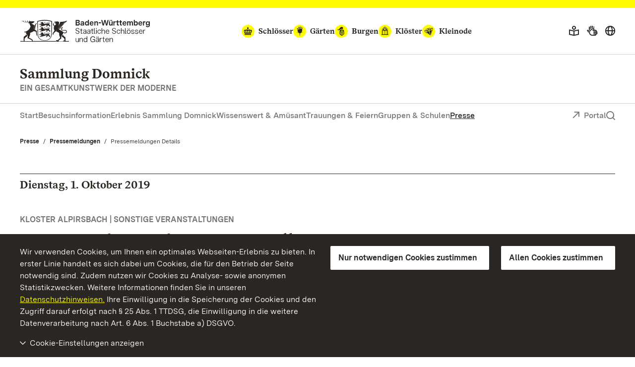

--- FILE ---
content_type: text/css; charset=utf-8
request_url: https://www.schloesser-und-gaerten.de/build/Css/main.css?1765986310
body_size: 37492
content:
@charset "UTF-8";@media print,screen and (min-width:47.9375em){.reveal,.reveal.large,.reveal.small,.reveal.tiny{left:auto;margin:0 auto;right:auto}}
/*! normalize.css v8.0.0 | MIT License | github.com/necolas/normalize.css */html{line-height:1.15;-webkit-text-size-adjust:100%}h1{font-size:2em;margin:.67em 0}hr{box-sizing:content-box;overflow:visible}pre{font-family:monospace,monospace;font-size:1em}a{background-color:transparent}abbr[title]{border-bottom:0;text-decoration:underline dotted}b,strong{font-weight:bolder}code,kbd,samp{font-family:monospace,monospace;font-size:1em}sub,sup{font-size:75%;line-height:0;position:relative;vertical-align:baseline}sub{bottom:-.25em}sup{top:-.5em}img{border-style:none}button,input,optgroup,select,textarea{font-size:100%;line-height:1.15;margin:0}button,input{overflow:visible}button,select{text-transform:none}[type=button],[type=reset],[type=submit],button{-webkit-appearance:button}[type=button]::-moz-focus-inner,[type=reset]::-moz-focus-inner,[type=submit]::-moz-focus-inner,button::-moz-focus-inner{border-style:none;padding:0}[type=button]:-moz-focusring,[type=reset]:-moz-focusring,[type=submit]:-moz-focusring,button:-moz-focusring{outline:1px dotted ButtonText}fieldset{padding:.35em .75em .625em}legend{box-sizing:border-box;color:inherit;display:table;padding:0;white-space:normal}progress{vertical-align:baseline}textarea{overflow:auto}[type=checkbox],[type=radio]{box-sizing:border-box;padding:0}[type=number]::-webkit-inner-spin-button,[type=number]::-webkit-outer-spin-button{height:auto}[type=search]{-webkit-appearance:textfield;outline-offset:-2px}[type=search]::-webkit-search-decoration{-webkit-appearance:none}::-webkit-file-upload-button{-webkit-appearance:button;font:inherit}details{display:block}summary{display:list-item}[hidden],template{display:none}[data-whatinput=mouse] *,[data-whatinput=mouse] :focus,[data-whatinput=touch] *,[data-whatinput=touch] :focus,[data-whatintent=mouse] *,[data-whatintent=mouse] :focus,[data-whatintent=touch] *,[data-whatintent=touch] :focus{outline:none}[draggable=false]{-webkit-touch-callout:none;-webkit-user-select:none}.foundation-mq{font-family:"small=0em&medium=47.9375em&menuchange=54.125em&large=62em&xlarge=68em&xxlarge=90em"}html{box-sizing:border-box;font-size:16px}*,:after,:before{box-sizing:inherit}body{background:#fff;color:#2a2623;line-height:1.5;margin:0;padding:0;-webkit-font-smoothing:antialiased;-moz-osx-font-smoothing:grayscale}img{display:inline-block;height:auto;max-width:100%;vertical-align:middle;-ms-interpolation-mode:bicubic}textarea{border-radius:10px;height:auto;min-height:50px}select{box-sizing:border-box;width:100%}.map_canvas embed,.map_canvas img,.map_canvas object,.mqa-display embed,.mqa-display img,.mqa-display object{max-width:none!important}button{appearance:none;background:transparent;border:0;border-radius:10px;cursor:auto;line-height:1;padding:0}[data-whatinput=mouse] button{outline:0}pre{overflow:auto;-webkit-overflow-scrolling:touch}button,input,optgroup,select,textarea{font-family:inherit}.is-visible{display:block!important}.is-hidden{display:none!important}.row{display:flex;flex-flow:row wrap;margin-left:auto;margin-right:auto;max-width:76.5rem}.row .row{margin-left:-.75rem;margin-right:-.75rem}@media print,screen and (min-width:47.9375em){.row .row{margin-left:-.75rem;margin-right:-.75rem}}@media print,screen and (min-width:54.125em){.row .row{margin-left:-.75rem;margin-right:-.75rem}}@media print,screen and (min-width:62em){.row .row{margin-left:-.75rem;margin-right:-.75rem}}@media screen and (min-width:68em){.row .row{margin-left:-.75rem;margin-right:-.75rem}}@media screen and (min-width:90em){.row .row{margin-left:-.75rem;margin-right:-.75rem}}.row .row.collapse{margin-left:0;margin-right:0}.row.expanded{max-width:none}.row.expanded .row{margin-left:auto;margin-right:auto}.row:not(.expanded) .row{max-width:none}.row.collapse>.column,.row.collapse>.columns{padding-left:0;padding-right:0}.row.collapse>.column>.row,.row.collapse>.columns>.row,.row.is-collapse-child{margin-left:0;margin-right:0}.column,.columns{flex:1 1 0px;min-width:0;padding-left:.75rem;padding-right:.75rem}@media print,screen and (min-width:47.9375em){.column,.columns{padding-left:.75rem;padding-right:.75rem}}.column.row.row,.row.row.columns{display:block;float:none}.row .column.row.row,.row .row.row.columns{margin-left:0;margin-right:0;padding-left:0;padding-right:0}.small-1{flex:0 0 8.3333333333%;max-width:8.3333333333%}.small-offset-0{margin-left:0}.small-2{flex:0 0 16.6666666667%;max-width:16.6666666667%}.small-offset-1{margin-left:8.3333333333%}.small-3{flex:0 0 25%;max-width:25%}.small-offset-2{margin-left:16.6666666667%}.small-4{flex:0 0 33.3333333333%;max-width:33.3333333333%}.small-offset-3{margin-left:25%}.small-5{flex:0 0 41.6666666667%;max-width:41.6666666667%}.small-offset-4{margin-left:33.3333333333%}.small-6{flex:0 0 50%;max-width:50%}.small-offset-5{margin-left:41.6666666667%}.small-7{flex:0 0 58.3333333333%;max-width:58.3333333333%}.small-offset-6{margin-left:50%}.small-8{flex:0 0 66.6666666667%;max-width:66.6666666667%}.small-offset-7{margin-left:58.3333333333%}.small-9{flex:0 0 75%;max-width:75%}.small-offset-8{margin-left:66.6666666667%}.small-10{flex:0 0 83.3333333333%;max-width:83.3333333333%}.small-offset-9{margin-left:75%}.small-11{flex:0 0 91.6666666667%;max-width:91.6666666667%}.small-offset-10{margin-left:83.3333333333%}.small-12{flex:0 0 100%;max-width:100%}.small-offset-11{margin-left:91.6666666667%}.small-up-1{flex-wrap:wrap}.small-up-1>.column,.small-up-1>.columns{flex:0 0 100%;max-width:100%}.small-up-2{flex-wrap:wrap}.small-up-2>.column,.small-up-2>.columns{flex:0 0 50%;max-width:50%}.small-up-3{flex-wrap:wrap}.small-up-3>.column,.small-up-3>.columns{flex:0 0 33.3333333333%;max-width:33.3333333333%}.small-up-4{flex-wrap:wrap}.small-up-4>.column,.small-up-4>.columns{flex:0 0 25%;max-width:25%}.small-up-5{flex-wrap:wrap}.small-up-5>.column,.small-up-5>.columns{flex:0 0 20%;max-width:20%}.small-up-6{flex-wrap:wrap}.small-up-6>.column,.small-up-6>.columns{flex:0 0 16.6666666667%;max-width:16.6666666667%}.small-up-7{flex-wrap:wrap}.small-up-7>.column,.small-up-7>.columns{flex:0 0 14.2857142857%;max-width:14.2857142857%}.small-up-8{flex-wrap:wrap}.small-up-8>.column,.small-up-8>.columns{flex:0 0 12.5%;max-width:12.5%}.small-collapse>.column,.small-collapse>.columns{padding-left:0;padding-right:0}.small-uncollapse>.column,.small-uncollapse>.columns{padding-left:.75rem;padding-right:.75rem}@media print,screen and (min-width:47.9375em){.medium-1{flex:0 0 8.3333333333%;max-width:8.3333333333%}.medium-offset-0{margin-left:0}.medium-2{flex:0 0 16.6666666667%;max-width:16.6666666667%}.medium-offset-1{margin-left:8.3333333333%}.medium-3{flex:0 0 25%;max-width:25%}.medium-offset-2{margin-left:16.6666666667%}.medium-4{flex:0 0 33.3333333333%;max-width:33.3333333333%}.medium-offset-3{margin-left:25%}.medium-5{flex:0 0 41.6666666667%;max-width:41.6666666667%}.medium-offset-4{margin-left:33.3333333333%}.medium-6{flex:0 0 50%;max-width:50%}.medium-offset-5{margin-left:41.6666666667%}.medium-7{flex:0 0 58.3333333333%;max-width:58.3333333333%}.medium-offset-6{margin-left:50%}.medium-8{flex:0 0 66.6666666667%;max-width:66.6666666667%}.medium-offset-7{margin-left:58.3333333333%}.medium-9{flex:0 0 75%;max-width:75%}.medium-offset-8{margin-left:66.6666666667%}.medium-10{flex:0 0 83.3333333333%;max-width:83.3333333333%}.medium-offset-9{margin-left:75%}.medium-11{flex:0 0 91.6666666667%;max-width:91.6666666667%}.medium-offset-10{margin-left:83.3333333333%}.medium-12{flex:0 0 100%;max-width:100%}.medium-offset-11{margin-left:91.6666666667%}.medium-up-1{flex-wrap:wrap}.medium-up-1>.column,.medium-up-1>.columns{flex:0 0 100%;max-width:100%}.medium-up-2{flex-wrap:wrap}.medium-up-2>.column,.medium-up-2>.columns{flex:0 0 50%;max-width:50%}.medium-up-3{flex-wrap:wrap}.medium-up-3>.column,.medium-up-3>.columns{flex:0 0 33.3333333333%;max-width:33.3333333333%}.medium-up-4{flex-wrap:wrap}.medium-up-4>.column,.medium-up-4>.columns{flex:0 0 25%;max-width:25%}.medium-up-5{flex-wrap:wrap}.medium-up-5>.column,.medium-up-5>.columns{flex:0 0 20%;max-width:20%}.medium-up-6{flex-wrap:wrap}.medium-up-6>.column,.medium-up-6>.columns{flex:0 0 16.6666666667%;max-width:16.6666666667%}.medium-up-7{flex-wrap:wrap}.medium-up-7>.column,.medium-up-7>.columns{flex:0 0 14.2857142857%;max-width:14.2857142857%}.medium-up-8{flex-wrap:wrap}.medium-up-8>.column,.medium-up-8>.columns{flex:0 0 12.5%;max-width:12.5%}}@media print,screen and (min-width:47.9375em) and (min-width:47.9375em){.medium-expand{flex:1 1 0px}}.row.medium-unstack>.column,.row.medium-unstack>.columns{flex:0 0 100%}@media print,screen and (min-width:47.9375em){.row.medium-unstack>.column,.row.medium-unstack>.columns{flex:1 1 0px}.medium-collapse>.column,.medium-collapse>.columns{padding-left:0;padding-right:0}.medium-uncollapse>.column,.medium-uncollapse>.columns{padding-left:.75rem;padding-right:.75rem}}@media print,screen and (min-width:54.125em){.menuchange-1{flex:0 0 8.3333333333%;max-width:8.3333333333%}.menuchange-offset-0{margin-left:0}.menuchange-2{flex:0 0 16.6666666667%;max-width:16.6666666667%}.menuchange-offset-1{margin-left:8.3333333333%}.menuchange-3{flex:0 0 25%;max-width:25%}.menuchange-offset-2{margin-left:16.6666666667%}.menuchange-4{flex:0 0 33.3333333333%;max-width:33.3333333333%}.menuchange-offset-3{margin-left:25%}.menuchange-5{flex:0 0 41.6666666667%;max-width:41.6666666667%}.menuchange-offset-4{margin-left:33.3333333333%}.menuchange-6{flex:0 0 50%;max-width:50%}.menuchange-offset-5{margin-left:41.6666666667%}.menuchange-7{flex:0 0 58.3333333333%;max-width:58.3333333333%}.menuchange-offset-6{margin-left:50%}.menuchange-8{flex:0 0 66.6666666667%;max-width:66.6666666667%}.menuchange-offset-7{margin-left:58.3333333333%}.menuchange-9{flex:0 0 75%;max-width:75%}.menuchange-offset-8{margin-left:66.6666666667%}.menuchange-10{flex:0 0 83.3333333333%;max-width:83.3333333333%}.menuchange-offset-9{margin-left:75%}.menuchange-11{flex:0 0 91.6666666667%;max-width:91.6666666667%}.menuchange-offset-10{margin-left:83.3333333333%}.menuchange-12{flex:0 0 100%;max-width:100%}.menuchange-offset-11{margin-left:91.6666666667%}.menuchange-up-1{flex-wrap:wrap}.menuchange-up-1>.column,.menuchange-up-1>.columns{flex:0 0 100%;max-width:100%}.menuchange-up-2{flex-wrap:wrap}.menuchange-up-2>.column,.menuchange-up-2>.columns{flex:0 0 50%;max-width:50%}.menuchange-up-3{flex-wrap:wrap}.menuchange-up-3>.column,.menuchange-up-3>.columns{flex:0 0 33.3333333333%;max-width:33.3333333333%}.menuchange-up-4{flex-wrap:wrap}.menuchange-up-4>.column,.menuchange-up-4>.columns{flex:0 0 25%;max-width:25%}.menuchange-up-5{flex-wrap:wrap}.menuchange-up-5>.column,.menuchange-up-5>.columns{flex:0 0 20%;max-width:20%}.menuchange-up-6{flex-wrap:wrap}.menuchange-up-6>.column,.menuchange-up-6>.columns{flex:0 0 16.6666666667%;max-width:16.6666666667%}.menuchange-up-7{flex-wrap:wrap}.menuchange-up-7>.column,.menuchange-up-7>.columns{flex:0 0 14.2857142857%;max-width:14.2857142857%}.menuchange-up-8{flex-wrap:wrap}.menuchange-up-8>.column,.menuchange-up-8>.columns{flex:0 0 12.5%;max-width:12.5%}}@media print,screen and (min-width:54.125em) and (min-width:54.125em){.menuchange-expand{flex:1 1 0px}}.row.menuchange-unstack>.column,.row.menuchange-unstack>.columns{flex:0 0 100%}@media print,screen and (min-width:54.125em){.row.menuchange-unstack>.column,.row.menuchange-unstack>.columns{flex:1 1 0px}.menuchange-collapse>.column,.menuchange-collapse>.columns{padding-left:0;padding-right:0}.menuchange-uncollapse>.column,.menuchange-uncollapse>.columns{padding-left:.75rem;padding-right:.75rem}}@media print,screen and (min-width:62em){.large-1{flex:0 0 8.3333333333%;max-width:8.3333333333%}.large-offset-0{margin-left:0}.large-2{flex:0 0 16.6666666667%;max-width:16.6666666667%}.large-offset-1{margin-left:8.3333333333%}.large-3{flex:0 0 25%;max-width:25%}.large-offset-2{margin-left:16.6666666667%}.large-4{flex:0 0 33.3333333333%;max-width:33.3333333333%}.large-offset-3{margin-left:25%}.large-5{flex:0 0 41.6666666667%;max-width:41.6666666667%}.large-offset-4{margin-left:33.3333333333%}.large-6{flex:0 0 50%;max-width:50%}.large-offset-5{margin-left:41.6666666667%}.large-7{flex:0 0 58.3333333333%;max-width:58.3333333333%}.large-offset-6{margin-left:50%}.large-8{flex:0 0 66.6666666667%;max-width:66.6666666667%}.large-offset-7{margin-left:58.3333333333%}.large-9{flex:0 0 75%;max-width:75%}.large-offset-8{margin-left:66.6666666667%}.large-10{flex:0 0 83.3333333333%;max-width:83.3333333333%}.large-offset-9{margin-left:75%}.large-11{flex:0 0 91.6666666667%;max-width:91.6666666667%}.large-offset-10{margin-left:83.3333333333%}.large-12{flex:0 0 100%;max-width:100%}.large-offset-11{margin-left:91.6666666667%}.large-up-1{flex-wrap:wrap}.large-up-1>.column,.large-up-1>.columns{flex:0 0 100%;max-width:100%}.large-up-2{flex-wrap:wrap}.large-up-2>.column,.large-up-2>.columns{flex:0 0 50%;max-width:50%}.large-up-3{flex-wrap:wrap}.large-up-3>.column,.large-up-3>.columns{flex:0 0 33.3333333333%;max-width:33.3333333333%}.large-up-4{flex-wrap:wrap}.large-up-4>.column,.large-up-4>.columns{flex:0 0 25%;max-width:25%}.large-up-5{flex-wrap:wrap}.large-up-5>.column,.large-up-5>.columns{flex:0 0 20%;max-width:20%}.large-up-6{flex-wrap:wrap}.large-up-6>.column,.large-up-6>.columns{flex:0 0 16.6666666667%;max-width:16.6666666667%}.large-up-7{flex-wrap:wrap}.large-up-7>.column,.large-up-7>.columns{flex:0 0 14.2857142857%;max-width:14.2857142857%}.large-up-8{flex-wrap:wrap}.large-up-8>.column,.large-up-8>.columns{flex:0 0 12.5%;max-width:12.5%}}@media print,screen and (min-width:62em) and (min-width:62em){.large-expand{flex:1 1 0px}}.row.large-unstack>.column,.row.large-unstack>.columns{flex:0 0 100%}@media print,screen and (min-width:62em){.row.large-unstack>.column,.row.large-unstack>.columns{flex:1 1 0px}.large-collapse>.column,.large-collapse>.columns{padding-left:0;padding-right:0}.large-uncollapse>.column,.large-uncollapse>.columns{padding-left:.75rem;padding-right:.75rem}}@media screen and (min-width:68em){.xlarge-1{flex:0 0 8.3333333333%;max-width:8.3333333333%}.xlarge-offset-0{margin-left:0}.xlarge-2{flex:0 0 16.6666666667%;max-width:16.6666666667%}.xlarge-offset-1{margin-left:8.3333333333%}.xlarge-3{flex:0 0 25%;max-width:25%}.xlarge-offset-2{margin-left:16.6666666667%}.xlarge-4{flex:0 0 33.3333333333%;max-width:33.3333333333%}.xlarge-offset-3{margin-left:25%}.xlarge-5{flex:0 0 41.6666666667%;max-width:41.6666666667%}.xlarge-offset-4{margin-left:33.3333333333%}.xlarge-6{flex:0 0 50%;max-width:50%}.xlarge-offset-5{margin-left:41.6666666667%}.xlarge-7{flex:0 0 58.3333333333%;max-width:58.3333333333%}.xlarge-offset-6{margin-left:50%}.xlarge-8{flex:0 0 66.6666666667%;max-width:66.6666666667%}.xlarge-offset-7{margin-left:58.3333333333%}.xlarge-9{flex:0 0 75%;max-width:75%}.xlarge-offset-8{margin-left:66.6666666667%}.xlarge-10{flex:0 0 83.3333333333%;max-width:83.3333333333%}.xlarge-offset-9{margin-left:75%}.xlarge-11{flex:0 0 91.6666666667%;max-width:91.6666666667%}.xlarge-offset-10{margin-left:83.3333333333%}.xlarge-12{flex:0 0 100%;max-width:100%}.xlarge-offset-11{margin-left:91.6666666667%}.xlarge-up-1{flex-wrap:wrap}.xlarge-up-1>.column,.xlarge-up-1>.columns{flex:0 0 100%;max-width:100%}.xlarge-up-2{flex-wrap:wrap}.xlarge-up-2>.column,.xlarge-up-2>.columns{flex:0 0 50%;max-width:50%}.xlarge-up-3{flex-wrap:wrap}.xlarge-up-3>.column,.xlarge-up-3>.columns{flex:0 0 33.3333333333%;max-width:33.3333333333%}.xlarge-up-4{flex-wrap:wrap}.xlarge-up-4>.column,.xlarge-up-4>.columns{flex:0 0 25%;max-width:25%}.xlarge-up-5{flex-wrap:wrap}.xlarge-up-5>.column,.xlarge-up-5>.columns{flex:0 0 20%;max-width:20%}.xlarge-up-6{flex-wrap:wrap}.xlarge-up-6>.column,.xlarge-up-6>.columns{flex:0 0 16.6666666667%;max-width:16.6666666667%}.xlarge-up-7{flex-wrap:wrap}.xlarge-up-7>.column,.xlarge-up-7>.columns{flex:0 0 14.2857142857%;max-width:14.2857142857%}.xlarge-up-8{flex-wrap:wrap}.xlarge-up-8>.column,.xlarge-up-8>.columns{flex:0 0 12.5%;max-width:12.5%}}@media screen and (min-width:68em) and (min-width:68em){.xlarge-expand{flex:1 1 0px}}.row.xlarge-unstack>.column,.row.xlarge-unstack>.columns{flex:0 0 100%}@media screen and (min-width:68em){.row.xlarge-unstack>.column,.row.xlarge-unstack>.columns{flex:1 1 0px}.xlarge-collapse>.column,.xlarge-collapse>.columns{padding-left:0;padding-right:0}.xlarge-uncollapse>.column,.xlarge-uncollapse>.columns{padding-left:.75rem;padding-right:.75rem}}@media screen and (min-width:90em){.xxlarge-1{flex:0 0 8.3333333333%;max-width:8.3333333333%}.xxlarge-offset-0{margin-left:0}.xxlarge-2{flex:0 0 16.6666666667%;max-width:16.6666666667%}.xxlarge-offset-1{margin-left:8.3333333333%}.xxlarge-3{flex:0 0 25%;max-width:25%}.xxlarge-offset-2{margin-left:16.6666666667%}.xxlarge-4{flex:0 0 33.3333333333%;max-width:33.3333333333%}.xxlarge-offset-3{margin-left:25%}.xxlarge-5{flex:0 0 41.6666666667%;max-width:41.6666666667%}.xxlarge-offset-4{margin-left:33.3333333333%}.xxlarge-6{flex:0 0 50%;max-width:50%}.xxlarge-offset-5{margin-left:41.6666666667%}.xxlarge-7{flex:0 0 58.3333333333%;max-width:58.3333333333%}.xxlarge-offset-6{margin-left:50%}.xxlarge-8{flex:0 0 66.6666666667%;max-width:66.6666666667%}.xxlarge-offset-7{margin-left:58.3333333333%}.xxlarge-9{flex:0 0 75%;max-width:75%}.xxlarge-offset-8{margin-left:66.6666666667%}.xxlarge-10{flex:0 0 83.3333333333%;max-width:83.3333333333%}.xxlarge-offset-9{margin-left:75%}.xxlarge-11{flex:0 0 91.6666666667%;max-width:91.6666666667%}.xxlarge-offset-10{margin-left:83.3333333333%}.xxlarge-12{flex:0 0 100%;max-width:100%}.xxlarge-offset-11{margin-left:91.6666666667%}.xxlarge-up-1{flex-wrap:wrap}.xxlarge-up-1>.column,.xxlarge-up-1>.columns{flex:0 0 100%;max-width:100%}.xxlarge-up-2{flex-wrap:wrap}.xxlarge-up-2>.column,.xxlarge-up-2>.columns{flex:0 0 50%;max-width:50%}.xxlarge-up-3{flex-wrap:wrap}.xxlarge-up-3>.column,.xxlarge-up-3>.columns{flex:0 0 33.3333333333%;max-width:33.3333333333%}.xxlarge-up-4{flex-wrap:wrap}.xxlarge-up-4>.column,.xxlarge-up-4>.columns{flex:0 0 25%;max-width:25%}.xxlarge-up-5{flex-wrap:wrap}.xxlarge-up-5>.column,.xxlarge-up-5>.columns{flex:0 0 20%;max-width:20%}.xxlarge-up-6{flex-wrap:wrap}.xxlarge-up-6>.column,.xxlarge-up-6>.columns{flex:0 0 16.6666666667%;max-width:16.6666666667%}.xxlarge-up-7{flex-wrap:wrap}.xxlarge-up-7>.column,.xxlarge-up-7>.columns{flex:0 0 14.2857142857%;max-width:14.2857142857%}.xxlarge-up-8{flex-wrap:wrap}.xxlarge-up-8>.column,.xxlarge-up-8>.columns{flex:0 0 12.5%;max-width:12.5%}}@media screen and (min-width:90em) and (min-width:90em){.xxlarge-expand{flex:1 1 0px}}.row.xxlarge-unstack>.column,.row.xxlarge-unstack>.columns{flex:0 0 100%}@media screen and (min-width:90em){.row.xxlarge-unstack>.column,.row.xxlarge-unstack>.columns{flex:1 1 0px}.xxlarge-collapse>.column,.xxlarge-collapse>.columns{padding-left:0;padding-right:0}.xxlarge-uncollapse>.column,.xxlarge-uncollapse>.columns{padding-left:.75rem;padding-right:.75rem}}.shrink{flex:0 0 auto;max-width:100%}.column-block{margin-bottom:1.5rem}.column-block>:last-child{margin-bottom:0}@media print,screen and (min-width:47.9375em){.column-block{margin-bottom:1.5rem}.column-block>:last-child{margin-bottom:0}}blockquote,dd,div,dl,dt,form,h1,h2,h3,h4,h5,h6,li,ol,p,pre,td,th,ul{margin:0;padding:0}p{font-size:inherit;line-height:1.5;margin-bottom:1rem;text-rendering:optimizeLegibility}em,i{font-style:italic}b,em,i,strong{line-height:inherit}b,strong{font-weight:700}small{font-size:80%;line-height:inherit}.h1,.h2,.h3,.h4,.h5,.h6,h1,h2,h3,h4,h5,h6{color:inherit;font-family:"BaWueSerif",EB Garamond,Georgia,serif;font-style:normal;font-weight:700;text-rendering:optimizeLegibility}.h1 small,.h2 small,.h3 small,.h4 small,.h5 small,.h6 small,h1 small,h2 small,h3 small,h4 small,h5 small,h6 small{color:#2a2623;line-height:0}.h1,h1{font-size:3rem;margin-bottom:1.5rem}.h1,.h2,h1,h2{line-height:1.2;margin-top:0}.h2,h2{font-size:2.5rem;margin-bottom:2.5rem}.h3,h3{font-size:2rem;line-height:1.2;margin-bottom:1.5rem;margin-top:0}.h4,h4{font-size:1.75rem}.h4,.h5,h4,h5{line-height:1.2;margin-bottom:1rem;margin-top:0}.h5,h5{font-size:1.5rem}.h6,h6{font-size:1.375rem;line-height:1.2;margin-bottom:.75rem;margin-top:0}@media print,screen and (min-width:47.9375em){.h1,h1{font-size:3rem;margin-bottom:1.5rem}.h2,h2{font-size:2.5rem;margin-bottom:2.5rem}.h3,h3{font-size:2rem;margin-bottom:1.5rem}.h4,h4{font-size:1.75rem}.h4,.h5,h4,h5{margin-bottom:1rem}.h5,h5{font-size:1.5rem}.h6,h6{font-size:1.375rem;margin-bottom:.75rem}}a{cursor:pointer;line-height:inherit;text-decoration:none}a:focus,a:hover{color:#2a2623}a img,hr{border:0}hr{border-bottom:1px solid #cacaca;clear:both;height:0;margin:1.25rem auto;max-width:76.5rem}dl,ol,ul{line-height:1.5;list-style-position:outside;margin-bottom:1rem}li{font-size:inherit}ul{list-style-type:disc}ol,ul{margin-left:1.25rem}ol ol,ol ul,ul ol,ul ul{margin-bottom:0;margin-left:1.25rem}dl{margin-bottom:1rem}dl dt{font-weight:700;margin-bottom:.3rem}blockquote{border-left:1px solid #cacaca;margin:0 0 1rem;padding:.5625rem 1.25rem 0 1.1875rem}blockquote,blockquote p{color:#8a8a8a;line-height:1.5}abbr,abbr[title]{border-bottom:1px dotted #2a2623;cursor:help;text-decoration:none}figure,kbd{margin:0}kbd{background-color:#e6e6e6;border-radius:10px;color:#2a2623;font-family:Consolas,Liberation Mono,Courier,monospace;padding:.125rem .25rem 0}.subheader{color:#8a8a8a;font-weight:400;line-height:1.4;margin-bottom:.5rem;margin-top:.2rem}.lead{font-size:20px;line-height:1.6}.stat{font-size:2.5rem;line-height:1}p+.stat{margin-top:-1rem}ol.no-bullet,ul.no-bullet{list-style:none;margin-left:0}.cite-block,cite{color:#8a8a8a;display:block;font-size:.8125rem}.cite-block:before,cite:before{content:"— "}.code-inline,code{display:inline;max-width:100%;word-wrap:break-word;padding:.125rem .3125rem .0625rem}.code-block,.code-inline,code{background-color:#e6e6e6;border:1px solid #cacaca;color:#2a2623;font-family:Consolas,Liberation Mono,Courier,monospace;font-weight:400}.code-block{display:block;margin-bottom:1.5rem;overflow:auto;padding:1rem;white-space:pre}.text-left{text-align:left}.text-right{text-align:right}.text-center{text-align:center}.text-justify{text-align:justify}@media print,screen and (min-width:47.9375em){.medium-text-left{text-align:left}.medium-text-right{text-align:right}.medium-text-center{text-align:center}.medium-text-justify{text-align:justify}}@media print,screen and (min-width:54.125em){.menuchange-text-left{text-align:left}.menuchange-text-right{text-align:right}.menuchange-text-center{text-align:center}.menuchange-text-justify{text-align:justify}}@media print,screen and (min-width:62em){.large-text-left{text-align:left}.large-text-right{text-align:right}.large-text-center{text-align:center}.large-text-justify{text-align:justify}}@media screen and (min-width:68em){.xlarge-text-left{text-align:left}.xlarge-text-right{text-align:right}.xlarge-text-center{text-align:center}.xlarge-text-justify{text-align:justify}}@media screen and (min-width:90em){.xxlarge-text-left{text-align:left}.xxlarge-text-right{text-align:right}.xxlarge-text-center{text-align:center}.xxlarge-text-justify{text-align:justify}}.show-for-print{display:none!important}@media print{*{background:transparent!important;box-shadow:none!important;color:#000!important;print-color-adjust:economy;text-shadow:none!important}.show-for-print{display:block!important}.hide-for-print{display:none!important}table.show-for-print{display:table!important}thead.show-for-print{display:table-header-group!important}tbody.show-for-print{display:table-row-group!important}tr.show-for-print{display:table-row!important}td.show-for-print,th.show-for-print{display:table-cell!important}a,a:visited{text-decoration:underline}a[href]:after{content:" (" attr(href) ")"}.ir a:after,a[href^="#"]:after,a[href^="javascript:"]:after{content:""}abbr[title]:after{content:" (" attr(title) ")"}blockquote,pre{border:1px solid #8a8a8a;page-break-inside:avoid}thead{display:table-header-group}img,tr{page-break-inside:avoid}img{max-width:100%!important}@page{margin:.5cm}h2,h3,p{orphans:3;widows:3}h2,h3{page-break-after:avoid}.print-break-inside{page-break-inside:auto}}[type=color],[type=date],[type=datetime-local],[type=datetime],[type=email],[type=month],[type=number],[type=password],[type=search],[type=tel],[type=text],[type=time],[type=url],[type=week],textarea{appearance:none;background-color:#fff;border:1px solid #cacaca;border-radius:10px;box-shadow:inset 0 1px 2px rgba(42,38,35,.1);box-sizing:border-box;color:#2a2623;display:block;font-family:inherit;font-size:1rem;font-weight:400;height:2.4375rem;line-height:1.5;margin:0 0 1rem;padding:.5rem;transition:box-shadow .5s,border-color .25s ease-in-out;width:100%}[type=color]:focus,[type=date]:focus,[type=datetime-local]:focus,[type=datetime]:focus,[type=email]:focus,[type=month]:focus,[type=number]:focus,[type=password]:focus,[type=search]:focus,[type=tel]:focus,[type=text]:focus,[type=time]:focus,[type=url]:focus,[type=week]:focus,textarea:focus{background-color:#fff;border:1px solid #8a8a8a;box-shadow:0 0 5px #cacaca;outline:none;transition:box-shadow .5s,border-color .25s ease-in-out}textarea{max-width:100%}textarea[rows]{height:auto}input:disabled,input[readonly],textarea:disabled,textarea[readonly]{background-color:#e6e6e6;cursor:not-allowed}[type=button],[type=submit]{appearance:none;border-radius:10px}input[type=search]{box-sizing:border-box}::placeholder{color:#cacaca}[type=checkbox],[type=file],[type=radio]{margin:0 0 1rem}[type=checkbox]+label,[type=radio]+label{display:inline-block;margin-bottom:0;margin-left:.5rem;margin-right:1rem;vertical-align:baseline}[type=checkbox]+label[for],[type=radio]+label[for]{cursor:pointer}label>[type=checkbox],label>[type=radio]{margin-right:.5rem}[type=file]{width:100%}label{color:#2a2623;display:block;font-size:.875rem;font-weight:400;line-height:1.8;margin:0}label.middle{line-height:1.5;margin:0 0 1rem;padding:.5625rem 0}.help-text{color:#2a2623;font-size:.8125rem;font-style:italic;margin-top:-.5rem}.input-group{display:table;margin-bottom:1rem;width:100%}.input-group>:first-child,.input-group>:first-child.input-group-button>*{border-radius:10px 0 0 10px}.input-group>:last-child,.input-group>:last-child.input-group-button>*{border-radius:0 10px 10px 0}.input-group-button,.input-group-button a,.input-group-button button,.input-group-button input,.input-group-button label,.input-group-field,.input-group-label{display:table-cell;margin:0;vertical-align:middle;white-space:nowrap}.input-group-label{background:#e6e6e6;border:1px solid #cacaca;color:#2a2623;height:100%;padding:0 1rem;text-align:center;white-space:nowrap;width:1%}.input-group-label:first-child{border-right:0}.input-group-label:last-child{border-left:0}.input-group-field{border-radius:0}.input-group-button{height:100%;padding-bottom:0;padding-top:0;text-align:center;width:1%}.input-group-button a,.input-group-button button,.input-group-button input,.input-group-button label{font-size:1rem;height:2.4375rem;padding-bottom:0;padding-top:0}.input-group .input-group-button{display:table-cell}fieldset{border:0;margin:0;padding:0}legend{margin-bottom:.5rem;max-width:100%}.fieldset{border:1px solid #cacaca;margin:1.125rem 0;padding:1.25rem}.fieldset legend{margin:0 0 0 -.1875rem;padding:0 .1875rem}select{appearance:none;background-color:#fff;background-image:url('data:image/svg+xml;utf8,<svg xmlns="http://www.w3.org/2000/svg" version="1.1" width="32" height="24" viewBox="0 0 32 24"><polygon points="0,0 32,0 16,24" style="fill: rgb%28138, 138, 138%29"></polygon></svg>');background-origin:content-box;background-position:right -1rem center;background-repeat:no-repeat;background-size:9px 6px;border:1px solid #cacaca;border-radius:10px;color:#2a2623;font-family:inherit;font-size:1rem;font-weight:400;height:2.4375rem;line-height:1.5;margin:0 0 1rem;padding:.5rem 1.5rem .5rem .5rem;transition:box-shadow .5s,border-color .25s ease-in-out}@media screen and (min-width:0\0){select{background-image:url("[data-uri]")}}select:focus{background-color:#fff;border:1px solid #8a8a8a;box-shadow:0 0 5px #cacaca;outline:none;transition:box-shadow .5s,border-color .25s ease-in-out}select:disabled{background-color:#e6e6e6;cursor:not-allowed}select::-ms-expand{display:none}select[multiple]{background-image:none;height:auto}select:not([multiple]){padding-bottom:0;padding-top:0}.is-invalid-input:not(:focus){background-color:#faedeb;border-color:#cc4b37}.is-invalid-input:not(:focus)::placeholder{color:#cc4b37}.form-error,.is-invalid-label{color:#cc4b37}.form-error{display:none;font-size:.75rem;font-weight:700;margin-bottom:1rem;margin-top:-.5rem}.form-error.is-visible{display:block}.button{-webkit-appearance:none;border:1px solid transparent;border-radius:10px;cursor:pointer;display:inline-block;font-family:inherit;line-height:1;margin:0 0 1rem;padding:.5rem .75rem;text-align:center;transition:background-color .25s ease-out,color .25s ease-out;vertical-align:middle}[data-whatinput=mouse] .button{outline:0}.button.tiny{font-size:.6rem}.button.small{font-size:.75rem}.button.expanded{display:block;margin-left:0;margin-right:0;width:100%}.button,.button.disabled,.button.disabled:focus,.button.disabled:hover,.button[disabled],.button[disabled]:focus,.button[disabled]:hover{background-color:#7a7575;color:#fff}.button:focus,.button:hover{background-color:#544f4f;color:#fff}.button.primary,.button.primary.disabled,.button.primary.disabled:focus,.button.primary.disabled:hover,.button.primary[disabled],.button.primary[disabled]:focus,.button.primary[disabled]:hover{background-color:#1779ba;color:#fff}.button.primary:focus,.button.primary:hover{background-color:#126195;color:#fff}.button.secondary,.button.secondary.disabled,.button.secondary.disabled:focus,.button.secondary.disabled:hover,.button.secondary[disabled],.button.secondary[disabled]:focus,.button.secondary[disabled]:hover{background-color:#767676;color:#fff}.button.secondary:focus,.button.secondary:hover{background-color:#5e5e5e;color:#fff}.button.success,.button.success.disabled,.button.success.disabled:focus,.button.success.disabled:hover,.button.success[disabled],.button.success[disabled]:focus,.button.success[disabled]:hover{background-color:#3adb76;color:#2a2623}.button.success:focus,.button.success:hover{background-color:#22bb5b;color:#2a2623}.button.warning,.button.warning.disabled,.button.warning.disabled:focus,.button.warning.disabled:hover,.button.warning[disabled],.button.warning[disabled]:focus,.button.warning[disabled]:hover{background-color:#ffae00;color:#2a2623}.button.warning:focus,.button.warning:hover{background-color:#cc8b00;color:#2a2623}.button.alert,.button.alert.disabled,.button.alert.disabled:focus,.button.alert.disabled:hover,.button.alert[disabled],.button.alert[disabled]:focus,.button.alert[disabled]:hover{background-color:#cc4b37;color:#fff}.button.alert:focus,.button.alert:hover{background-color:#a53b2a;color:#fff}.button.hollow,.button.hollow.disabled,.button.hollow.disabled:focus,.button.hollow.disabled:hover,.button.hollow:focus,.button.hollow:hover,.button.hollow[disabled],.button.hollow[disabled]:focus,.button.hollow[disabled]:hover{background-color:transparent}.button.hollow,.button.hollow.disabled,.button.hollow.disabled:focus,.button.hollow.disabled:hover,.button.hollow[disabled],.button.hollow[disabled]:focus,.button.hollow[disabled]:hover{border:1px solid #7a7575;color:#7a7575}.button.hollow:focus,.button.hollow:hover{border-color:#3d3b3b;color:#3d3b3b}.button.hollow.primary,.button.hollow.primary.disabled,.button.hollow.primary.disabled:focus,.button.hollow.primary.disabled:hover,.button.hollow.primary[disabled],.button.hollow.primary[disabled]:focus,.button.hollow.primary[disabled]:hover{border:1px solid #1779ba;color:#1779ba}.button.hollow.primary:focus,.button.hollow.primary:hover{border-color:#0c3d5d;color:#0c3d5d}.button.hollow.secondary,.button.hollow.secondary.disabled,.button.hollow.secondary.disabled:focus,.button.hollow.secondary.disabled:hover,.button.hollow.secondary[disabled],.button.hollow.secondary[disabled]:focus,.button.hollow.secondary[disabled]:hover{border:1px solid #767676;color:#767676}.button.hollow.secondary:focus,.button.hollow.secondary:hover{border-color:#3b3b3b;color:#3b3b3b}.button.hollow.success,.button.hollow.success.disabled,.button.hollow.success.disabled:focus,.button.hollow.success.disabled:hover,.button.hollow.success[disabled],.button.hollow.success[disabled]:focus,.button.hollow.success[disabled]:hover{border:1px solid #3adb76;color:#3adb76}.button.hollow.success:focus,.button.hollow.success:hover{border-color:#157539;color:#157539}.button.hollow.warning,.button.hollow.warning.disabled,.button.hollow.warning.disabled:focus,.button.hollow.warning.disabled:hover,.button.hollow.warning[disabled],.button.hollow.warning[disabled]:focus,.button.hollow.warning[disabled]:hover{border:1px solid #ffae00;color:#ffae00}.button.hollow.warning:focus,.button.hollow.warning:hover{border-color:#805700;color:#805700}.button.hollow.alert,.button.hollow.alert.disabled,.button.hollow.alert.disabled:focus,.button.hollow.alert.disabled:hover,.button.hollow.alert[disabled],.button.hollow.alert[disabled]:focus,.button.hollow.alert[disabled]:hover{border:1px solid #cc4b37;color:#cc4b37}.button.hollow.alert:focus,.button.hollow.alert:hover{border-color:#67251a;color:#67251a}.button.clear,.button.clear.disabled,.button.clear.disabled:focus,.button.clear.disabled:hover,.button.clear:focus,.button.clear:hover,.button.clear[disabled],.button.clear[disabled]:focus,.button.clear[disabled]:hover{background-color:transparent;border-color:transparent}.button.clear,.button.clear.disabled,.button.clear.disabled:focus,.button.clear.disabled:hover,.button.clear[disabled],.button.clear[disabled]:focus,.button.clear[disabled]:hover{color:#7a7575}.button.clear:focus,.button.clear:hover{color:#3d3b3b}.button.clear.primary,.button.clear.primary.disabled,.button.clear.primary.disabled:focus,.button.clear.primary.disabled:hover,.button.clear.primary[disabled],.button.clear.primary[disabled]:focus,.button.clear.primary[disabled]:hover{color:#1779ba}.button.clear.primary:focus,.button.clear.primary:hover{color:#0c3d5d}.button.clear.secondary,.button.clear.secondary.disabled,.button.clear.secondary.disabled:focus,.button.clear.secondary.disabled:hover,.button.clear.secondary[disabled],.button.clear.secondary[disabled]:focus,.button.clear.secondary[disabled]:hover{color:#767676}.button.clear.secondary:focus,.button.clear.secondary:hover{color:#3b3b3b}.button.clear.success,.button.clear.success.disabled,.button.clear.success.disabled:focus,.button.clear.success.disabled:hover,.button.clear.success[disabled],.button.clear.success[disabled]:focus,.button.clear.success[disabled]:hover{color:#3adb76}.button.clear.success:focus,.button.clear.success:hover{color:#157539}.button.clear.warning,.button.clear.warning.disabled,.button.clear.warning.disabled:focus,.button.clear.warning.disabled:hover,.button.clear.warning[disabled],.button.clear.warning[disabled]:focus,.button.clear.warning[disabled]:hover{color:#ffae00}.button.clear.warning:focus,.button.clear.warning:hover{color:#805700}.button.clear.alert,.button.clear.alert.disabled,.button.clear.alert.disabled:focus,.button.clear.alert.disabled:hover,.button.clear.alert[disabled],.button.clear.alert[disabled]:focus,.button.clear.alert[disabled]:hover{color:#cc4b37}.button.clear.alert:focus,.button.clear.alert:hover{color:#67251a}.button.disabled,.button[disabled]{cursor:not-allowed;opacity:.25}.button.dropdown:after{border-color:#fff transparent transparent;border-style:solid;border-width:.4em .4em 0;content:"";display:block;display:inline-block;float:right;height:0;margin-left:.75rem;position:relative;top:.4em;width:0}.button.dropdown.clear:after,.button.dropdown.hollow:after{border-top-color:#7a7575}.button.dropdown.clear.primary:after,.button.dropdown.hollow.primary:after{border-top-color:#1779ba}.button.dropdown.clear.secondary:after,.button.dropdown.hollow.secondary:after{border-top-color:#767676}.button.dropdown.clear.success:after,.button.dropdown.hollow.success:after{border-top-color:#3adb76}.button.dropdown.clear.warning:after,.button.dropdown.hollow.warning:after{border-top-color:#ffae00}.button.dropdown.clear.alert:after,.button.dropdown.hollow.alert:after{border-top-color:#cc4b37}.button.arrow-only:after{float:none;margin-left:0;top:-.1em}a.button:focus,a.button:hover{text-decoration:none}.button-group{font-size:0;margin-bottom:1rem}.button-group:after,.button-group:before{content:" ";display:table}.button-group:after{clear:both}.button-group .button{font-size:1rem;margin:0 1px 1px 0}.button-group .button:last-child{margin-right:0}.button-group.tiny .button{font-size:.6rem}.button-group.small .button{font-size:.75rem}.button-group.large .button{font-size:1.25rem}.button-group.expanded{margin-right:-1px}.button-group.expanded:after,.button-group.expanded:before{display:none}.button-group.expanded .button:first-child:last-child{width:calc(100% - 1px)}.button-group.expanded .button:first-child:nth-last-child(2),.button-group.expanded .button:first-child:nth-last-child(2):first-child:nth-last-child(2)~.button{display:inline-block;margin-right:1px;width:calc(50% - 1px)}.button-group.expanded .button:first-child:nth-last-child(2):first-child:nth-last-child(2)~.button:last-child,.button-group.expanded .button:first-child:nth-last-child(2):last-child{margin-right:-6px}.button-group.expanded .button:first-child:nth-last-child(3),.button-group.expanded .button:first-child:nth-last-child(3):first-child:nth-last-child(3)~.button{display:inline-block;margin-right:1px;width:calc(33.33333% - 1px)}.button-group.expanded .button:first-child:nth-last-child(3):first-child:nth-last-child(3)~.button:last-child,.button-group.expanded .button:first-child:nth-last-child(3):last-child{margin-right:-6px}.button-group.expanded .button:first-child:nth-last-child(4),.button-group.expanded .button:first-child:nth-last-child(4):first-child:nth-last-child(4)~.button{display:inline-block;margin-right:1px;width:calc(25% - 1px)}.button-group.expanded .button:first-child:nth-last-child(4):first-child:nth-last-child(4)~.button:last-child,.button-group.expanded .button:first-child:nth-last-child(4):last-child{margin-right:-6px}.button-group.expanded .button:first-child:nth-last-child(5),.button-group.expanded .button:first-child:nth-last-child(5):first-child:nth-last-child(5)~.button{display:inline-block;margin-right:1px;width:calc(20% - 1px)}.button-group.expanded .button:first-child:nth-last-child(5):first-child:nth-last-child(5)~.button:last-child,.button-group.expanded .button:first-child:nth-last-child(5):last-child{margin-right:-6px}.button-group.expanded .button:first-child:nth-last-child(6),.button-group.expanded .button:first-child:nth-last-child(6):first-child:nth-last-child(6)~.button{display:inline-block;margin-right:1px;width:calc(16.66667% - 1px)}.button-group.expanded .button:first-child:nth-last-child(6):first-child:nth-last-child(6)~.button:last-child,.button-group.expanded .button:first-child:nth-last-child(6):last-child{margin-right:-6px}.button-group.primary .button,.button-group.primary .button.disabled,.button-group.primary .button.disabled:focus,.button-group.primary .button.disabled:hover,.button-group.primary .button[disabled],.button-group.primary .button[disabled]:focus,.button-group.primary .button[disabled]:hover{background-color:#1779ba;color:#fff}.button-group.primary .button:focus,.button-group.primary .button:hover{background-color:#126195;color:#fff}.button-group.secondary .button,.button-group.secondary .button.disabled,.button-group.secondary .button.disabled:focus,.button-group.secondary .button.disabled:hover,.button-group.secondary .button[disabled],.button-group.secondary .button[disabled]:focus,.button-group.secondary .button[disabled]:hover{background-color:#767676;color:#fff}.button-group.secondary .button:focus,.button-group.secondary .button:hover{background-color:#5e5e5e;color:#fff}.button-group.success .button,.button-group.success .button.disabled,.button-group.success .button.disabled:focus,.button-group.success .button.disabled:hover,.button-group.success .button[disabled],.button-group.success .button[disabled]:focus,.button-group.success .button[disabled]:hover{background-color:#3adb76;color:#2a2623}.button-group.success .button:focus,.button-group.success .button:hover{background-color:#22bb5b;color:#2a2623}.button-group.warning .button,.button-group.warning .button.disabled,.button-group.warning .button.disabled:focus,.button-group.warning .button.disabled:hover,.button-group.warning .button[disabled],.button-group.warning .button[disabled]:focus,.button-group.warning .button[disabled]:hover{background-color:#ffae00;color:#2a2623}.button-group.warning .button:focus,.button-group.warning .button:hover{background-color:#cc8b00;color:#2a2623}.button-group.alert .button,.button-group.alert .button.disabled,.button-group.alert .button.disabled:focus,.button-group.alert .button.disabled:hover,.button-group.alert .button[disabled],.button-group.alert .button[disabled]:focus,.button-group.alert .button[disabled]:hover{background-color:#cc4b37;color:#fff}.button-group.alert .button:focus,.button-group.alert .button:hover{background-color:#a53b2a;color:#fff}.button-group.hollow .button,.button-group.hollow .button.disabled,.button-group.hollow .button.disabled:focus,.button-group.hollow .button.disabled:hover,.button-group.hollow .button:focus,.button-group.hollow .button:hover,.button-group.hollow .button[disabled],.button-group.hollow .button[disabled]:focus,.button-group.hollow .button[disabled]:hover{background-color:transparent}.button-group.hollow .button,.button-group.hollow .button.disabled,.button-group.hollow .button.disabled:focus,.button-group.hollow .button.disabled:hover,.button-group.hollow .button[disabled],.button-group.hollow .button[disabled]:focus,.button-group.hollow .button[disabled]:hover{border:1px solid #7a7575;color:#7a7575}.button-group.hollow .button:focus,.button-group.hollow .button:hover{border-color:#3d3b3b;color:#3d3b3b}.button-group.hollow .button.primary,.button-group.hollow .button.primary.disabled,.button-group.hollow .button.primary.disabled:focus,.button-group.hollow .button.primary.disabled:hover,.button-group.hollow .button.primary[disabled],.button-group.hollow .button.primary[disabled]:focus,.button-group.hollow .button.primary[disabled]:hover,.button-group.hollow.primary .button,.button-group.hollow.primary .button.disabled,.button-group.hollow.primary .button.disabled:focus,.button-group.hollow.primary .button.disabled:hover,.button-group.hollow.primary .button[disabled],.button-group.hollow.primary .button[disabled]:focus,.button-group.hollow.primary .button[disabled]:hover{border:1px solid #1779ba;color:#1779ba}.button-group.hollow .button.primary:focus,.button-group.hollow .button.primary:hover,.button-group.hollow.primary .button:focus,.button-group.hollow.primary .button:hover{border-color:#0c3d5d;color:#0c3d5d}.button-group.hollow .button.secondary,.button-group.hollow .button.secondary.disabled,.button-group.hollow .button.secondary.disabled:focus,.button-group.hollow .button.secondary.disabled:hover,.button-group.hollow .button.secondary[disabled],.button-group.hollow .button.secondary[disabled]:focus,.button-group.hollow .button.secondary[disabled]:hover,.button-group.hollow.secondary .button,.button-group.hollow.secondary .button.disabled,.button-group.hollow.secondary .button.disabled:focus,.button-group.hollow.secondary .button.disabled:hover,.button-group.hollow.secondary .button[disabled],.button-group.hollow.secondary .button[disabled]:focus,.button-group.hollow.secondary .button[disabled]:hover{border:1px solid #767676;color:#767676}.button-group.hollow .button.secondary:focus,.button-group.hollow .button.secondary:hover,.button-group.hollow.secondary .button:focus,.button-group.hollow.secondary .button:hover{border-color:#3b3b3b;color:#3b3b3b}.button-group.hollow .button.success,.button-group.hollow .button.success.disabled,.button-group.hollow .button.success.disabled:focus,.button-group.hollow .button.success.disabled:hover,.button-group.hollow .button.success[disabled],.button-group.hollow .button.success[disabled]:focus,.button-group.hollow .button.success[disabled]:hover,.button-group.hollow.success .button,.button-group.hollow.success .button.disabled,.button-group.hollow.success .button.disabled:focus,.button-group.hollow.success .button.disabled:hover,.button-group.hollow.success .button[disabled],.button-group.hollow.success .button[disabled]:focus,.button-group.hollow.success .button[disabled]:hover{border:1px solid #3adb76;color:#3adb76}.button-group.hollow .button.success:focus,.button-group.hollow .button.success:hover,.button-group.hollow.success .button:focus,.button-group.hollow.success .button:hover{border-color:#157539;color:#157539}.button-group.hollow .button.warning,.button-group.hollow .button.warning.disabled,.button-group.hollow .button.warning.disabled:focus,.button-group.hollow .button.warning.disabled:hover,.button-group.hollow .button.warning[disabled],.button-group.hollow .button.warning[disabled]:focus,.button-group.hollow .button.warning[disabled]:hover,.button-group.hollow.warning .button,.button-group.hollow.warning .button.disabled,.button-group.hollow.warning .button.disabled:focus,.button-group.hollow.warning .button.disabled:hover,.button-group.hollow.warning .button[disabled],.button-group.hollow.warning .button[disabled]:focus,.button-group.hollow.warning .button[disabled]:hover{border:1px solid #ffae00;color:#ffae00}.button-group.hollow .button.warning:focus,.button-group.hollow .button.warning:hover,.button-group.hollow.warning .button:focus,.button-group.hollow.warning .button:hover{border-color:#805700;color:#805700}.button-group.hollow .button.alert,.button-group.hollow .button.alert.disabled,.button-group.hollow .button.alert.disabled:focus,.button-group.hollow .button.alert.disabled:hover,.button-group.hollow .button.alert[disabled],.button-group.hollow .button.alert[disabled]:focus,.button-group.hollow .button.alert[disabled]:hover,.button-group.hollow.alert .button,.button-group.hollow.alert .button.disabled,.button-group.hollow.alert .button.disabled:focus,.button-group.hollow.alert .button.disabled:hover,.button-group.hollow.alert .button[disabled],.button-group.hollow.alert .button[disabled]:focus,.button-group.hollow.alert .button[disabled]:hover{border:1px solid #cc4b37;color:#cc4b37}.button-group.hollow .button.alert:focus,.button-group.hollow .button.alert:hover,.button-group.hollow.alert .button:focus,.button-group.hollow.alert .button:hover{border-color:#67251a;color:#67251a}.button-group.clear .button,.button-group.clear .button.disabled,.button-group.clear .button.disabled:focus,.button-group.clear .button.disabled:hover,.button-group.clear .button:focus,.button-group.clear .button:hover,.button-group.clear .button[disabled],.button-group.clear .button[disabled]:focus,.button-group.clear .button[disabled]:hover{background-color:transparent;border-color:transparent}.button-group.clear .button,.button-group.clear .button.disabled,.button-group.clear .button.disabled:focus,.button-group.clear .button.disabled:hover,.button-group.clear .button[disabled],.button-group.clear .button[disabled]:focus,.button-group.clear .button[disabled]:hover{color:#7a7575}.button-group.clear .button:focus,.button-group.clear .button:hover{color:#3d3b3b}.button-group.clear .button.primary,.button-group.clear .button.primary.disabled,.button-group.clear .button.primary.disabled:focus,.button-group.clear .button.primary.disabled:hover,.button-group.clear .button.primary[disabled],.button-group.clear .button.primary[disabled]:focus,.button-group.clear .button.primary[disabled]:hover,.button-group.clear.primary .button,.button-group.clear.primary .button.disabled,.button-group.clear.primary .button.disabled:focus,.button-group.clear.primary .button.disabled:hover,.button-group.clear.primary .button[disabled],.button-group.clear.primary .button[disabled]:focus,.button-group.clear.primary .button[disabled]:hover{color:#1779ba}.button-group.clear .button.primary:focus,.button-group.clear .button.primary:hover,.button-group.clear.primary .button:focus,.button-group.clear.primary .button:hover{color:#0c3d5d}.button-group.clear .button.secondary,.button-group.clear .button.secondary.disabled,.button-group.clear .button.secondary.disabled:focus,.button-group.clear .button.secondary.disabled:hover,.button-group.clear .button.secondary[disabled],.button-group.clear .button.secondary[disabled]:focus,.button-group.clear .button.secondary[disabled]:hover,.button-group.clear.secondary .button,.button-group.clear.secondary .button.disabled,.button-group.clear.secondary .button.disabled:focus,.button-group.clear.secondary .button.disabled:hover,.button-group.clear.secondary .button[disabled],.button-group.clear.secondary .button[disabled]:focus,.button-group.clear.secondary .button[disabled]:hover{color:#767676}.button-group.clear .button.secondary:focus,.button-group.clear .button.secondary:hover,.button-group.clear.secondary .button:focus,.button-group.clear.secondary .button:hover{color:#3b3b3b}.button-group.clear .button.success,.button-group.clear .button.success.disabled,.button-group.clear .button.success.disabled:focus,.button-group.clear .button.success.disabled:hover,.button-group.clear .button.success[disabled],.button-group.clear .button.success[disabled]:focus,.button-group.clear .button.success[disabled]:hover,.button-group.clear.success .button,.button-group.clear.success .button.disabled,.button-group.clear.success .button.disabled:focus,.button-group.clear.success .button.disabled:hover,.button-group.clear.success .button[disabled],.button-group.clear.success .button[disabled]:focus,.button-group.clear.success .button[disabled]:hover{color:#3adb76}.button-group.clear .button.success:focus,.button-group.clear .button.success:hover,.button-group.clear.success .button:focus,.button-group.clear.success .button:hover{color:#157539}.button-group.clear .button.warning,.button-group.clear .button.warning.disabled,.button-group.clear .button.warning.disabled:focus,.button-group.clear .button.warning.disabled:hover,.button-group.clear .button.warning[disabled],.button-group.clear .button.warning[disabled]:focus,.button-group.clear .button.warning[disabled]:hover,.button-group.clear.warning .button,.button-group.clear.warning .button.disabled,.button-group.clear.warning .button.disabled:focus,.button-group.clear.warning .button.disabled:hover,.button-group.clear.warning .button[disabled],.button-group.clear.warning .button[disabled]:focus,.button-group.clear.warning .button[disabled]:hover{color:#ffae00}.button-group.clear .button.warning:focus,.button-group.clear .button.warning:hover,.button-group.clear.warning .button:focus,.button-group.clear.warning .button:hover{color:#805700}.button-group.clear .button.alert,.button-group.clear .button.alert.disabled,.button-group.clear .button.alert.disabled:focus,.button-group.clear .button.alert.disabled:hover,.button-group.clear .button.alert[disabled],.button-group.clear .button.alert[disabled]:focus,.button-group.clear .button.alert[disabled]:hover,.button-group.clear.alert .button,.button-group.clear.alert .button.disabled,.button-group.clear.alert .button.disabled:focus,.button-group.clear.alert .button.disabled:hover,.button-group.clear.alert .button[disabled],.button-group.clear.alert .button[disabled]:focus,.button-group.clear.alert .button[disabled]:hover{color:#cc4b37}.button-group.clear .button.alert:focus,.button-group.clear .button.alert:hover,.button-group.clear.alert .button:focus,.button-group.clear.alert .button:hover{color:#67251a}.button-group.no-gaps .button{margin-right:-.0625rem}.button-group.no-gaps .button+.button{border-left-color:transparent}.button-group.stacked .button,.button-group.stacked-for-medium .button,.button-group.stacked-for-small .button{width:100%}.button-group.stacked .button:last-child,.button-group.stacked-for-medium .button:last-child,.button-group.stacked-for-small .button:last-child{margin-bottom:0}.button-group.stacked-for-medium.expanded,.button-group.stacked-for-small.expanded,.button-group.stacked.expanded{margin-right:-1px}.button-group.stacked-for-medium.expanded:after,.button-group.stacked-for-medium.expanded:before,.button-group.stacked-for-small.expanded:after,.button-group.stacked-for-small.expanded:before,.button-group.stacked.expanded:after,.button-group.stacked.expanded:before{display:none}.button-group.stacked-for-medium.expanded .button:first-child:last-child,.button-group.stacked-for-small.expanded .button:first-child:last-child,.button-group.stacked.expanded .button:first-child:last-child{width:calc(100% - 1px)}.button-group.stacked-for-medium.expanded .button:first-child:nth-last-child(2),.button-group.stacked-for-medium.expanded .button:first-child:nth-last-child(2):first-child:nth-last-child(2)~.button,.button-group.stacked-for-small.expanded .button:first-child:nth-last-child(2),.button-group.stacked-for-small.expanded .button:first-child:nth-last-child(2):first-child:nth-last-child(2)~.button,.button-group.stacked.expanded .button:first-child:nth-last-child(2),.button-group.stacked.expanded .button:first-child:nth-last-child(2):first-child:nth-last-child(2)~.button{display:inline-block;margin-right:1px;width:calc(50% - 1px)}.button-group.stacked-for-medium.expanded .button:first-child:nth-last-child(2):first-child:nth-last-child(2)~.button:last-child,.button-group.stacked-for-medium.expanded .button:first-child:nth-last-child(2):last-child,.button-group.stacked-for-small.expanded .button:first-child:nth-last-child(2):first-child:nth-last-child(2)~.button:last-child,.button-group.stacked-for-small.expanded .button:first-child:nth-last-child(2):last-child,.button-group.stacked.expanded .button:first-child:nth-last-child(2):first-child:nth-last-child(2)~.button:last-child,.button-group.stacked.expanded .button:first-child:nth-last-child(2):last-child{margin-right:-6px}.button-group.stacked-for-medium.expanded .button:first-child:nth-last-child(3),.button-group.stacked-for-medium.expanded .button:first-child:nth-last-child(3):first-child:nth-last-child(3)~.button,.button-group.stacked-for-small.expanded .button:first-child:nth-last-child(3),.button-group.stacked-for-small.expanded .button:first-child:nth-last-child(3):first-child:nth-last-child(3)~.button,.button-group.stacked.expanded .button:first-child:nth-last-child(3),.button-group.stacked.expanded .button:first-child:nth-last-child(3):first-child:nth-last-child(3)~.button{display:inline-block;margin-right:1px;width:calc(33.33333% - 1px)}.button-group.stacked-for-medium.expanded .button:first-child:nth-last-child(3):first-child:nth-last-child(3)~.button:last-child,.button-group.stacked-for-medium.expanded .button:first-child:nth-last-child(3):last-child,.button-group.stacked-for-small.expanded .button:first-child:nth-last-child(3):first-child:nth-last-child(3)~.button:last-child,.button-group.stacked-for-small.expanded .button:first-child:nth-last-child(3):last-child,.button-group.stacked.expanded .button:first-child:nth-last-child(3):first-child:nth-last-child(3)~.button:last-child,.button-group.stacked.expanded .button:first-child:nth-last-child(3):last-child{margin-right:-6px}.button-group.stacked-for-medium.expanded .button:first-child:nth-last-child(4),.button-group.stacked-for-medium.expanded .button:first-child:nth-last-child(4):first-child:nth-last-child(4)~.button,.button-group.stacked-for-small.expanded .button:first-child:nth-last-child(4),.button-group.stacked-for-small.expanded .button:first-child:nth-last-child(4):first-child:nth-last-child(4)~.button,.button-group.stacked.expanded .button:first-child:nth-last-child(4),.button-group.stacked.expanded .button:first-child:nth-last-child(4):first-child:nth-last-child(4)~.button{display:inline-block;margin-right:1px;width:calc(25% - 1px)}.button-group.stacked-for-medium.expanded .button:first-child:nth-last-child(4):first-child:nth-last-child(4)~.button:last-child,.button-group.stacked-for-medium.expanded .button:first-child:nth-last-child(4):last-child,.button-group.stacked-for-small.expanded .button:first-child:nth-last-child(4):first-child:nth-last-child(4)~.button:last-child,.button-group.stacked-for-small.expanded .button:first-child:nth-last-child(4):last-child,.button-group.stacked.expanded .button:first-child:nth-last-child(4):first-child:nth-last-child(4)~.button:last-child,.button-group.stacked.expanded .button:first-child:nth-last-child(4):last-child{margin-right:-6px}.button-group.stacked-for-medium.expanded .button:first-child:nth-last-child(5),.button-group.stacked-for-medium.expanded .button:first-child:nth-last-child(5):first-child:nth-last-child(5)~.button,.button-group.stacked-for-small.expanded .button:first-child:nth-last-child(5),.button-group.stacked-for-small.expanded .button:first-child:nth-last-child(5):first-child:nth-last-child(5)~.button,.button-group.stacked.expanded .button:first-child:nth-last-child(5),.button-group.stacked.expanded .button:first-child:nth-last-child(5):first-child:nth-last-child(5)~.button{display:inline-block;margin-right:1px;width:calc(20% - 1px)}.button-group.stacked-for-medium.expanded .button:first-child:nth-last-child(5):first-child:nth-last-child(5)~.button:last-child,.button-group.stacked-for-medium.expanded .button:first-child:nth-last-child(5):last-child,.button-group.stacked-for-small.expanded .button:first-child:nth-last-child(5):first-child:nth-last-child(5)~.button:last-child,.button-group.stacked-for-small.expanded .button:first-child:nth-last-child(5):last-child,.button-group.stacked.expanded .button:first-child:nth-last-child(5):first-child:nth-last-child(5)~.button:last-child,.button-group.stacked.expanded .button:first-child:nth-last-child(5):last-child{margin-right:-6px}.button-group.stacked-for-medium.expanded .button:first-child:nth-last-child(6),.button-group.stacked-for-medium.expanded .button:first-child:nth-last-child(6):first-child:nth-last-child(6)~.button,.button-group.stacked-for-small.expanded .button:first-child:nth-last-child(6),.button-group.stacked-for-small.expanded .button:first-child:nth-last-child(6):first-child:nth-last-child(6)~.button,.button-group.stacked.expanded .button:first-child:nth-last-child(6),.button-group.stacked.expanded .button:first-child:nth-last-child(6):first-child:nth-last-child(6)~.button{display:inline-block;margin-right:1px;width:calc(16.66667% - 1px)}.button-group.stacked-for-medium.expanded .button:first-child:nth-last-child(6):first-child:nth-last-child(6)~.button:last-child,.button-group.stacked-for-medium.expanded .button:first-child:nth-last-child(6):last-child,.button-group.stacked-for-small.expanded .button:first-child:nth-last-child(6):first-child:nth-last-child(6)~.button:last-child,.button-group.stacked-for-small.expanded .button:first-child:nth-last-child(6):last-child,.button-group.stacked.expanded .button:first-child:nth-last-child(6):first-child:nth-last-child(6)~.button:last-child,.button-group.stacked.expanded .button:first-child:nth-last-child(6):last-child{margin-right:-6px}@media print,screen and (min-width:47.9375em){.button-group.stacked-for-small .button{margin-bottom:0;width:auto}}@media print,screen and (min-width:62em){.button-group.stacked-for-medium .button{margin-bottom:0;width:auto}}@media print,screen and (max-width:47.93625em){.button-group.stacked-for-small.expanded{display:block}.button-group.stacked-for-small.expanded .button{display:block;margin-right:0}}@media print,screen and (max-width:54.12375em){.button-group.stacked-for-medium.expanded{display:block}.button-group.stacked-for-medium.expanded .button{display:block;margin-right:0}}.accordion{background:transparent;list-style-type:none;margin-left:0}.accordion[disabled] .accordion-title{cursor:not-allowed}.accordion-item:first-child>:first-child{border-radius:10px 10px 0 0}.accordion-item:last-child>:last-child{border-radius:0 0 10px 10px}.accordion-title{border:1px solid #e6e6e6;border-bottom:0;color:#2a2623;display:block;font-size:.75rem;line-height:1;padding:1.25rem 1rem;position:relative}:last-child:not(.is-active)>.accordion-title{border-bottom:1px solid #e6e6e6;border-radius:0 0 10px 10px}.accordion-title:focus,.accordion-title:hover{background-color:#e6e6e6}.accordion-title:before{content:"+";margin-top:-.5rem;position:absolute;right:1rem;top:50%}.is-active>.accordion-title:before{content:"–"}.accordion-content{background-color:transparent;border:1px solid #e6e6e6;border-bottom:0;color:#2a2623;display:none;padding:1rem}:last-child>.accordion-content:last-child{border-bottom:1px solid #e6e6e6}.accordion-menu li{width:100%}.accordion-menu .is-accordion-submenu a,.accordion-menu a{padding:.7rem 1rem}.accordion-menu .nested.is-accordion-submenu{margin-left:1rem;margin-right:0}.accordion-menu.align-right .nested.is-accordion-submenu{margin-left:0;margin-right:1rem}.accordion-menu .is-accordion-submenu-parent:not(.has-submenu-toggle)>a{position:relative}.accordion-menu .is-accordion-submenu-parent:not(.has-submenu-toggle)>a:after{border-color:#1779ba transparent transparent;border-style:solid;border-width:6px 6px 0;content:"";display:block;height:0;margin-top:-3px;position:absolute;right:1rem;top:50%;width:0}.accordion-menu.align-left .is-accordion-submenu-parent>a:after{left:auto;right:1rem}.accordion-menu.align-right .is-accordion-submenu-parent>a:after{left:1rem;right:auto}.accordion-menu .is-accordion-submenu-parent[aria-expanded=true]>a:after{transform:rotate(180deg);transform-origin:50% 50%}.is-accordion-submenu-parent{position:relative}.has-submenu-toggle>a{margin-right:40px}.submenu-toggle{cursor:pointer;height:40px;position:absolute;right:0;top:0;width:40px}.submenu-toggle:after{border-color:#1779ba transparent transparent;border-style:solid;border-width:6px 6px 0;bottom:0;content:"";display:block;height:0;margin:auto;top:0;width:0}.submenu-toggle[aria-expanded=true]:after{transform:scaleY(-1);transform-origin:50% 50%}.submenu-toggle-text{height:1px!important;overflow:hidden!important;padding:0!important;position:absolute!important;width:1px!important;clip:rect(0,0,0,0)!important;border:0!important;white-space:nowrap!important}.breadcrumbs{list-style:none;margin:0 0 1rem}.breadcrumbs:after,.breadcrumbs:before{content:" ";display:table}.breadcrumbs:after{clear:both}.breadcrumbs li{color:#2a2623;cursor:default;float:left;font-size:.75rem;text-transform:uppercase}.breadcrumbs li:not(:last-child):after{color:#cacaca;content:"/";margin:0 .75rem;opacity:1;position:relative}.breadcrumbs a{color:#1779ba}.breadcrumbs a:hover{text-decoration:underline}.breadcrumbs .disabled{color:#cacaca;cursor:not-allowed}.card{background:#fff;border:1px solid #e6e6e6;border-radius:10px;box-shadow:none;color:#2a2623;margin-bottom:1rem;overflow:hidden}.card>:last-child{margin-bottom:0}.card-divider{background:#e6e6e6;padding:1rem}.card-divider>:last-child{margin-bottom:0}.card-section{padding:1rem}.card-section>:last-child{margin-bottom:0}.card-image{min-height:1px}.close-button{color:#8a8a8a;cursor:pointer;position:absolute;z-index:10}[data-whatinput=mouse] .close-button{outline:0}.close-button:focus,.close-button:hover{color:#2a2623}.close-button.small{font-size:1.5em;line-height:1;right:.66rem;top:.33em}.close-button,.close-button.medium{font-size:2em;line-height:1;right:1rem;top:.5rem}.menu{list-style:none;margin:0;padding:0;position:relative}[data-whatinput=mouse] .menu li{outline:0}.menu .button,.menu a{display:block;line-height:1;padding:.7rem 1rem;text-decoration:none}.menu a,.menu button,.menu input,.menu select{margin-bottom:0}.menu input,.menu li,.menu.horizontal li{display:inline-block}.menu.vertical li{display:block}.menu.expanded{display:table;width:100%}.menu.expanded>li{display:table-cell;vertical-align:middle}.menu.simple li+li{margin-left:1rem}.menu.simple a{padding:0}@media print,screen and (min-width:47.9375em){.menu.medium-horizontal li{display:inline-block}.menu.medium-vertical li{display:block}.menu.medium-expanded{display:table;width:100%}.menu.medium-expanded>li{display:table-cell;vertical-align:middle}.menu.medium-simple{display:table;width:100%}.menu.medium-simple>li{display:table-cell;vertical-align:middle}}@media print,screen and (min-width:54.125em){.menu.menuchange-horizontal li{display:inline-block}.menu.menuchange-vertical li{display:block}.menu.menuchange-expanded{display:table;width:100%}.menu.menuchange-expanded>li{display:table-cell;vertical-align:middle}.menu.menuchange-simple{display:table;width:100%}.menu.menuchange-simple>li{display:table-cell;vertical-align:middle}}@media print,screen and (min-width:62em){.menu.large-horizontal li{display:inline-block}.menu.large-vertical li{display:block}.menu.large-expanded{display:table;width:100%}.menu.large-expanded>li{display:table-cell;vertical-align:middle}.menu.large-simple{display:table;width:100%}.menu.large-simple>li{display:table-cell;vertical-align:middle}}@media screen and (min-width:68em){.menu.xlarge-horizontal li{display:inline-block}.menu.xlarge-vertical li{display:block}.menu.xlarge-expanded{display:table;width:100%}.menu.xlarge-expanded>li{display:table-cell;vertical-align:middle}.menu.xlarge-simple{display:table;width:100%}.menu.xlarge-simple>li{display:table-cell;vertical-align:middle}}@media screen and (min-width:90em){.menu.xxlarge-horizontal li{display:inline-block}.menu.xxlarge-vertical li{display:block}.menu.xxlarge-expanded{display:table;width:100%}.menu.xxlarge-expanded>li{display:table-cell;vertical-align:middle}.menu.xxlarge-simple{display:table;width:100%}.menu.xxlarge-simple>li{display:table-cell;vertical-align:middle}}.menu.nested{margin-left:1rem;margin-right:0}.menu.icon-bottom i,.menu.icon-bottom i+span,.menu.icon-bottom img,.menu.icon-bottom img+span,.menu.icon-bottom svg,.menu.icon-bottom svg+span,.menu.icon-left i,.menu.icon-left i+span,.menu.icon-left img,.menu.icon-left img+span,.menu.icon-left svg,.menu.icon-left svg+span,.menu.icon-right i,.menu.icon-right i+span,.menu.icon-right img,.menu.icon-right img+span,.menu.icon-right svg,.menu.icon-right svg+span,.menu.icon-top i,.menu.icon-top i+span,.menu.icon-top img,.menu.icon-top img+span,.menu.icon-top svg,.menu.icon-top svg+span,.menu.icons i,.menu.icons i+span,.menu.icons img,.menu.icons img+span,.menu.icons svg,.menu.icons svg+span{vertical-align:middle}.menu.icon-left li a i,.menu.icon-left li a img,.menu.icon-left li a svg,.menu.nested.icon-left li a i,.menu.nested.icon-left li a img,.menu.nested.icon-left li a svg{display:inline-block;margin-right:.25rem}.menu.icon-right li a i,.menu.icon-right li a img,.menu.icon-right li a svg,.menu.nested.icon-right li a i,.menu.nested.icon-right li a img,.menu.nested.icon-right li a svg{display:inline-block;margin-left:.25rem}.menu.icon-top li a,.menu.nested.icon-top li a{text-align:center}.menu.icon-top li a i,.menu.icon-top li a img,.menu.icon-top li a svg,.menu.nested.icon-top li a i,.menu.nested.icon-top li a img,.menu.nested.icon-top li a svg{display:block;margin:0 auto .25rem}.menu.icon-bottom li a,.menu.nested.icon-bottom li a{text-align:center}.menu.icon-bottom li a i,.menu.icon-bottom li a img,.menu.icon-bottom li a svg,.menu.nested.icon-bottom li a i,.menu.nested.icon-bottom li a img,.menu.nested.icon-bottom li a svg{display:block;margin:.25rem auto 0}.menu .active>a,.menu .is-active>a{background:#1779ba;color:#fff}.menu.align-left{text-align:left}.menu.align-right{text-align:right}.menu.align-right .submenu li{text-align:left}.menu.align-right.vertical .submenu li{text-align:right}.menu.align-right .nested{margin-left:0;margin-right:1rem}.menu.align-center{text-align:center}.menu.align-center .submenu li{text-align:left}.menu .menu-text{color:inherit;font-weight:700;line-height:1;padding:.7rem 1rem}.menu-centered>.menu{text-align:center}.menu-centered>.menu .submenu li{text-align:left}.no-js [data-responsive-menu] ul{display:none}.is-drilldown{overflow:hidden;position:relative}.is-drilldown li{display:block}.is-drilldown.animate-height{transition:height .5s}.drilldown a{background:#fff;padding:.7rem 1rem}.drilldown .is-drilldown-submenu{background:#fff;left:100%;position:absolute;top:0;transition:transform .15s linear;width:100%;z-index:-1}.drilldown .is-drilldown-submenu.is-active{display:block;transform:translateX(-100%);z-index:1}.drilldown .is-drilldown-submenu.is-closing{transform:translateX(100%)}.drilldown .is-drilldown-submenu a{padding:.7rem 1rem}.drilldown .nested.is-drilldown-submenu{margin-left:0;margin-right:0}.drilldown .drilldown-submenu-cover-previous{min-height:100%}.drilldown .is-drilldown-submenu-parent>a{position:relative}.drilldown .is-drilldown-submenu-parent>a:after{border-color:transparent transparent transparent #1779ba;border-style:solid;border-width:6px 0 6px 6px;content:"";display:block;height:0;margin-top:-6px;position:absolute;right:1rem;top:50%;width:0}.drilldown.align-left .is-drilldown-submenu-parent>a:after{border-color:transparent transparent transparent #7a7575;border-style:solid;border-width:6px 0 6px 6px;content:"";display:block;height:0;left:auto;right:1rem;width:0}.drilldown.align-right .is-drilldown-submenu-parent>a:after{border-color:transparent #7a7575 transparent transparent;border-style:solid;border-width:6px 6px 6px 0;content:"";display:block;height:0;left:1rem;right:auto;width:0}.drilldown .js-drilldown-back>a:before{border-color:transparent #1779ba transparent transparent;border-style:solid;border-width:6px 6px 6px 0;content:"";display:block;display:inline-block;height:0;margin-right:.75rem;vertical-align:middle;width:0}.dropdown-pane{background-color:#fff;border:1px solid #cacaca;border-radius:10px;display:none;font-size:1rem;padding:1rem;position:absolute;visibility:hidden;width:300px;z-index:10}.dropdown-pane.is-opening{display:block}.dropdown-pane.is-open{display:block;visibility:visible}.dropdown-pane.tiny{width:100px}.dropdown-pane.small{width:200px}.dropdown-pane.large{width:400px}.dropdown.menu>li.opens-left>.is-dropdown-submenu{left:auto;right:0;top:100%}.dropdown.menu>li.opens-right>.is-dropdown-submenu{left:0;right:auto;top:100%}.dropdown.menu>li.is-dropdown-submenu-parent>a{padding-right:1.5rem;position:relative}.dropdown.menu>li.is-dropdown-submenu-parent>a:after{border-color:#7a7575 transparent transparent;border-style:solid;border-width:6px 6px 0;content:"";display:block;height:0;left:auto;margin-top:-3px;right:5px;width:0}[data-whatinput=mouse] .dropdown.menu a{outline:0}.dropdown.menu>li>a{background:transparent;padding:.7rem 1rem}.dropdown.menu>li.is-active>a{background:transparent;color:#1779ba}.no-js .dropdown.menu ul{display:none}.dropdown.menu .nested.is-dropdown-submenu{margin-left:0;margin-right:0}.dropdown.menu.vertical>li .is-dropdown-submenu{top:0}.dropdown.menu.vertical>li.opens-left>.is-dropdown-submenu{left:auto;right:100%;top:0}.dropdown.menu.vertical>li.opens-right>.is-dropdown-submenu{left:100%;right:auto}.dropdown.menu.vertical>li>a:after{right:14px}.dropdown.menu.vertical>li.opens-left>a:after{border-color:transparent #7a7575 transparent transparent;border-style:solid;border-width:6px 6px 6px 0;content:"";display:block;height:0;left:5px;right:auto;width:0}.dropdown.menu.vertical>li.opens-right>a:after{border-color:transparent transparent transparent #7a7575;border-style:solid;border-width:6px 0 6px 6px;content:"";display:block;height:0;width:0}@media print,screen and (min-width:47.9375em){.dropdown.menu.medium-horizontal>li.opens-left>.is-dropdown-submenu{left:auto;right:0;top:100%}.dropdown.menu.medium-horizontal>li.opens-right>.is-dropdown-submenu{left:0;right:auto;top:100%}.dropdown.menu.medium-horizontal>li.is-dropdown-submenu-parent>a{padding-right:1.5rem;position:relative}.dropdown.menu.medium-horizontal>li.is-dropdown-submenu-parent>a:after{border-color:#7a7575 transparent transparent;border-style:solid;border-width:6px 6px 0;content:"";display:block;height:0;left:auto;margin-top:-3px;right:5px;width:0}.dropdown.menu.medium-vertical>li .is-dropdown-submenu{top:0}.dropdown.menu.medium-vertical>li.opens-left>.is-dropdown-submenu{left:auto;right:100%;top:0}.dropdown.menu.medium-vertical>li.opens-right>.is-dropdown-submenu{left:100%;right:auto}.dropdown.menu.medium-vertical>li>a:after{right:14px}.dropdown.menu.medium-vertical>li.opens-left>a:after{border-color:transparent #7a7575 transparent transparent;border-style:solid;border-width:6px 6px 6px 0;content:"";display:block;height:0;left:5px;right:auto;width:0}.dropdown.menu.medium-vertical>li.opens-right>a:after{border-color:transparent transparent transparent #7a7575;border-style:solid;border-width:6px 0 6px 6px;content:"";display:block;height:0;width:0}}@media print,screen and (min-width:54.125em){.dropdown.menu.menuchange-horizontal>li.opens-left>.is-dropdown-submenu{left:auto;right:0;top:100%}.dropdown.menu.menuchange-horizontal>li.opens-right>.is-dropdown-submenu{left:0;right:auto;top:100%}.dropdown.menu.menuchange-horizontal>li.is-dropdown-submenu-parent>a{padding-right:1.5rem;position:relative}.dropdown.menu.menuchange-horizontal>li.is-dropdown-submenu-parent>a:after{border-color:#7a7575 transparent transparent;border-style:solid;border-width:6px 6px 0;content:"";display:block;height:0;left:auto;margin-top:-3px;right:5px;width:0}.dropdown.menu.menuchange-vertical>li .is-dropdown-submenu{top:0}.dropdown.menu.menuchange-vertical>li.opens-left>.is-dropdown-submenu{left:auto;right:100%;top:0}.dropdown.menu.menuchange-vertical>li.opens-right>.is-dropdown-submenu{left:100%;right:auto}.dropdown.menu.menuchange-vertical>li>a:after{right:14px}.dropdown.menu.menuchange-vertical>li.opens-left>a:after{border-color:transparent #7a7575 transparent transparent;border-style:solid;border-width:6px 6px 6px 0;content:"";display:block;height:0;left:5px;right:auto;width:0}.dropdown.menu.menuchange-vertical>li.opens-right>a:after{border-color:transparent transparent transparent #7a7575;border-style:solid;border-width:6px 0 6px 6px;content:"";display:block;height:0;width:0}}@media print,screen and (min-width:62em){.dropdown.menu.large-horizontal>li.opens-left>.is-dropdown-submenu{left:auto;right:0;top:100%}.dropdown.menu.large-horizontal>li.opens-right>.is-dropdown-submenu{left:0;right:auto;top:100%}.dropdown.menu.large-horizontal>li.is-dropdown-submenu-parent>a{padding-right:1.5rem;position:relative}.dropdown.menu.large-horizontal>li.is-dropdown-submenu-parent>a:after{border-color:#7a7575 transparent transparent;border-style:solid;border-width:6px 6px 0;content:"";display:block;height:0;left:auto;margin-top:-3px;right:5px;width:0}.dropdown.menu.large-vertical>li .is-dropdown-submenu{top:0}.dropdown.menu.large-vertical>li.opens-left>.is-dropdown-submenu{left:auto;right:100%;top:0}.dropdown.menu.large-vertical>li.opens-right>.is-dropdown-submenu{left:100%;right:auto}.dropdown.menu.large-vertical>li>a:after{right:14px}.dropdown.menu.large-vertical>li.opens-left>a:after{border-color:transparent #7a7575 transparent transparent;border-style:solid;border-width:6px 6px 6px 0;content:"";display:block;height:0;left:5px;right:auto;width:0}.dropdown.menu.large-vertical>li.opens-right>a:after{border-color:transparent transparent transparent #7a7575;border-style:solid;border-width:6px 0 6px 6px;content:"";display:block;height:0;width:0}}@media screen and (min-width:68em){.dropdown.menu.xlarge-horizontal>li.opens-left>.is-dropdown-submenu{left:auto;right:0;top:100%}.dropdown.menu.xlarge-horizontal>li.opens-right>.is-dropdown-submenu{left:0;right:auto;top:100%}.dropdown.menu.xlarge-horizontal>li.is-dropdown-submenu-parent>a{padding-right:1.5rem;position:relative}.dropdown.menu.xlarge-horizontal>li.is-dropdown-submenu-parent>a:after{border-color:#7a7575 transparent transparent;border-style:solid;border-width:6px 6px 0;content:"";display:block;height:0;left:auto;margin-top:-3px;right:5px;width:0}.dropdown.menu.xlarge-vertical>li .is-dropdown-submenu{top:0}.dropdown.menu.xlarge-vertical>li.opens-left>.is-dropdown-submenu{left:auto;right:100%;top:0}.dropdown.menu.xlarge-vertical>li.opens-right>.is-dropdown-submenu{left:100%;right:auto}.dropdown.menu.xlarge-vertical>li>a:after{right:14px}.dropdown.menu.xlarge-vertical>li.opens-left>a:after{border-color:transparent #7a7575 transparent transparent;border-style:solid;border-width:6px 6px 6px 0;content:"";display:block;height:0;left:5px;right:auto;width:0}.dropdown.menu.xlarge-vertical>li.opens-right>a:after{border-color:transparent transparent transparent #7a7575;border-style:solid;border-width:6px 0 6px 6px;content:"";display:block;height:0;width:0}}@media screen and (min-width:90em){.dropdown.menu.xxlarge-horizontal>li.opens-left>.is-dropdown-submenu{left:auto;right:0;top:100%}.dropdown.menu.xxlarge-horizontal>li.opens-right>.is-dropdown-submenu{left:0;right:auto;top:100%}.dropdown.menu.xxlarge-horizontal>li.is-dropdown-submenu-parent>a{padding-right:1.5rem;position:relative}.dropdown.menu.xxlarge-horizontal>li.is-dropdown-submenu-parent>a:after{border-color:#7a7575 transparent transparent;border-style:solid;border-width:6px 6px 0;content:"";display:block;height:0;left:auto;margin-top:-3px;right:5px;width:0}.dropdown.menu.xxlarge-vertical>li .is-dropdown-submenu{top:0}.dropdown.menu.xxlarge-vertical>li.opens-left>.is-dropdown-submenu{left:auto;right:100%;top:0}.dropdown.menu.xxlarge-vertical>li.opens-right>.is-dropdown-submenu{left:100%;right:auto}.dropdown.menu.xxlarge-vertical>li>a:after{right:14px}.dropdown.menu.xxlarge-vertical>li.opens-left>a:after{border-color:transparent #7a7575 transparent transparent;border-style:solid;border-width:6px 6px 6px 0;content:"";display:block;height:0;left:5px;right:auto;width:0}.dropdown.menu.xxlarge-vertical>li.opens-right>a:after{border-color:transparent transparent transparent #7a7575;border-style:solid;border-width:6px 0 6px 6px;content:"";display:block;height:0;width:0}}.dropdown.menu.align-right .is-dropdown-submenu.first-sub{left:auto;right:0;top:100%}.is-dropdown-menu.vertical{width:100px}.is-dropdown-menu.vertical.align-right{float:right}.is-dropdown-submenu-parent{position:relative}.is-dropdown-submenu-parent a:after{left:auto;margin-top:-6px;position:absolute;right:5px;top:50%}.is-dropdown-submenu-parent.opens-inner>.is-dropdown-submenu{left:auto;top:100%}.is-dropdown-submenu-parent.opens-left>.is-dropdown-submenu{left:auto;right:100%}.is-dropdown-submenu-parent.opens-right>.is-dropdown-submenu{left:100%;right:auto}.is-dropdown-submenu{background:#fff;border:1px solid #cacaca;display:none;left:100%;min-width:200px;position:absolute;top:0;z-index:1}.dropdown .is-dropdown-submenu a{padding:.7rem 1rem}.is-dropdown-submenu .is-dropdown-submenu-parent>a:after{right:14px}.is-dropdown-submenu .is-dropdown-submenu-parent.opens-left>a:after{border-color:transparent #7a7575 transparent transparent;border-style:solid;border-width:6px 6px 6px 0;content:"";display:block;height:0;left:5px;right:auto;width:0}.is-dropdown-submenu .is-dropdown-submenu-parent.opens-right>a:after{border-color:transparent transparent transparent #7a7575;border-style:solid;border-width:6px 0 6px 6px;content:"";display:block;height:0;width:0}.is-dropdown-submenu .is-dropdown-submenu{margin-top:-1px}.is-dropdown-submenu>li{width:100%}.is-dropdown-submenu.js-dropdown-active{display:block}.flex-video,.responsive-embed{height:0;margin-bottom:1rem;overflow:hidden;padding-bottom:75%;position:relative}.flex-video embed,.flex-video iframe,.flex-video object,.flex-video video,.responsive-embed embed,.responsive-embed iframe,.responsive-embed object,.responsive-embed video{height:100%;left:0;position:absolute;top:0;width:100%}.flex-video.widescreen,.responsive-embed.widescreen{padding-bottom:56.25%}.label{border-radius:10px;cursor:default;display:inline-block;font-size:.8rem;line-height:1;padding:.33333rem .5rem;white-space:nowrap}.label,.label.primary{background:#1779ba;color:#fff}.label.secondary{background:#767676;color:#fff}.label.success{background:#3adb76;color:#2a2623}.label.warning{background:#ffae00;color:#2a2623}.label.alert{background:#cc4b37;color:#fff}.media-object{display:block;margin-bottom:1rem}.media-object img{max-width:none}.media-object-section{display:table-cell;vertical-align:top}.media-object-section:first-child{padding-right:1rem}.media-object-section:last-child:not(:nth-child(2)){padding-left:1rem}.media-object-section>:last-child{margin-bottom:0}@media print,screen and (max-width:47.93625em){.stack-for-small .media-object-section{display:block;padding:0 0 1rem}.stack-for-small .media-object-section img{width:100%}}.media-object-section.middle{vertical-align:middle}.media-object-section.bottom{vertical-align:bottom}.is-off-canvas-open{overflow:hidden}.js-off-canvas-overlay{background:hsla(0,0%,100%,.25);height:100%;left:0;opacity:0;overflow:hidden;position:absolute;top:0;transition:opacity .5s ease,visibility .5s ease;visibility:hidden;width:100%;z-index:1500}.js-off-canvas-overlay.is-visible{opacity:1;visibility:visible}.js-off-canvas-overlay.is-closable{cursor:pointer}.js-off-canvas-overlay.is-overlay-absolute{position:absolute}.js-off-canvas-overlay.is-overlay-fixed{position:fixed}.off-canvas-wrapper{overflow:hidden;position:relative}.off-canvas{backface-visibility:hidden;background:#fff;position:fixed;transition:transform .5s ease;z-index:1501}[data-whatinput=mouse] .off-canvas{outline:0}.off-canvas.is-transition-push{z-index:1501}.off-canvas.is-closed{visibility:hidden}.off-canvas.is-transition-overlap{z-index:1502}.off-canvas.is-transition-overlap.is-open{box-shadow:0 0 10px rgba(42,38,35,.7)}.off-canvas.is-open{transform:translate(0)}.off-canvas-absolute{backface-visibility:hidden;background:#fff;position:absolute;transition:transform .5s ease;z-index:1501}[data-whatinput=mouse] .off-canvas-absolute{outline:0}.off-canvas-absolute.is-transition-push{z-index:1501}.off-canvas-absolute.is-closed{visibility:hidden}.off-canvas-absolute.is-transition-overlap{z-index:1502}.off-canvas-absolute.is-transition-overlap.is-open{box-shadow:0 0 10px rgba(42,38,35,.7)}.off-canvas-absolute.is-open{transform:translate(0)}.position-left{height:100%;left:0;overflow-y:auto;top:0;-webkit-overflow-scrolling:touch;transform:translateX(-300px);width:300px}@media print,screen and (min-width:47.9375em){.position-left{transform:translateX(-300px);width:300px}}@media print,screen and (min-width:62em){.position-left{transform:translateX(-300px);width:300px}}.off-canvas-content .off-canvas.position-left{transform:translateX(-300px)}@media print,screen and (min-width:47.9375em){.off-canvas-content .off-canvas.position-left{transform:translateX(-300px)}}@media print,screen and (min-width:62em){.off-canvas-content .off-canvas.position-left{transform:translateX(-300px)}}.off-canvas-content .off-canvas.position-left.is-transition-overlap.is-open{transform:translate(0)}.off-canvas-content.is-open-left.has-transition-push{transform:translateX(300px)}@media print,screen and (min-width:47.9375em){.off-canvas-content.is-open-left.has-transition-push{transform:translateX(300px)}}@media print,screen and (min-width:62em){.off-canvas-content.is-open-left.has-transition-push{transform:translateX(300px)}}.position-left.is-transition-push{box-shadow:inset 0 0 0 0 transparent}.position-right{height:100%;overflow-y:auto;right:0;top:0;-webkit-overflow-scrolling:touch;transform:translateX(300px);width:300px}@media print,screen and (min-width:47.9375em){.position-right{transform:translateX(300px);width:300px}}@media print,screen and (min-width:62em){.position-right{transform:translateX(300px);width:300px}}.off-canvas-content .off-canvas.position-right{transform:translateX(300px)}@media print,screen and (min-width:47.9375em){.off-canvas-content .off-canvas.position-right{transform:translateX(300px)}}@media print,screen and (min-width:62em){.off-canvas-content .off-canvas.position-right{transform:translateX(300px)}}.off-canvas-content .off-canvas.position-right.is-transition-overlap.is-open{transform:translate(0)}.off-canvas-content.is-open-right.has-transition-push{transform:translateX(-300px)}@media print,screen and (min-width:47.9375em){.off-canvas-content.is-open-right.has-transition-push{transform:translateX(-300px)}}@media print,screen and (min-width:62em){.off-canvas-content.is-open-right.has-transition-push{transform:translateX(-300px)}}.position-right.is-transition-push{box-shadow:inset 0 0 0 0 transparent}.position-top{left:0;overflow-x:auto;top:0;width:100%;-webkit-overflow-scrolling:touch;height:100%;transform:translateY(-100%)}@media print,screen and (min-width:47.9375em){.position-top{height:100%;transform:translateY(-100%)}}@media print,screen and (min-width:62em){.position-top{height:100%;transform:translateY(-100%)}}.off-canvas-content .off-canvas.position-top{transform:translateY(-100%)}@media print,screen and (min-width:47.9375em){.off-canvas-content .off-canvas.position-top{transform:translateY(-100%)}}@media print,screen and (min-width:62em){.off-canvas-content .off-canvas.position-top{transform:translateY(-100%)}}.off-canvas-content .off-canvas.position-top.is-transition-overlap.is-open{transform:translate(0)}.off-canvas-content.is-open-top.has-transition-push{transform:translateY(100%)}@media print,screen and (min-width:47.9375em){.off-canvas-content.is-open-top.has-transition-push{transform:translateY(100%)}}@media print,screen and (min-width:62em){.off-canvas-content.is-open-top.has-transition-push{transform:translateY(100%)}}.position-top.is-transition-push{box-shadow:inset 0 0 0 0 transparent}.position-bottom{bottom:0;left:0;overflow-x:auto;width:100%;-webkit-overflow-scrolling:touch;height:100%;transform:translateY(100%)}@media print,screen and (min-width:47.9375em){.position-bottom{height:100%;transform:translateY(100%)}}@media print,screen and (min-width:62em){.position-bottom{height:100%;transform:translateY(100%)}}.off-canvas-content .off-canvas.position-bottom{transform:translateY(100%)}@media print,screen and (min-width:47.9375em){.off-canvas-content .off-canvas.position-bottom{transform:translateY(100%)}}@media print,screen and (min-width:62em){.off-canvas-content .off-canvas.position-bottom{transform:translateY(100%)}}.off-canvas-content .off-canvas.position-bottom.is-transition-overlap.is-open{transform:translate(0)}.off-canvas-content.is-open-bottom.has-transition-push{transform:translateY(-100%)}@media print,screen and (min-width:47.9375em){.off-canvas-content.is-open-bottom.has-transition-push{transform:translateY(-100%)}}@media print,screen and (min-width:62em){.off-canvas-content.is-open-bottom.has-transition-push{transform:translateY(-100%)}}.position-bottom.is-transition-push{box-shadow:inset 0 0 0 0 transparent}.off-canvas-content{backface-visibility:hidden;transform:none}.off-canvas-content.has-transition-overlap,.off-canvas-content.has-transition-push{transition:transform .5s ease}.off-canvas-content .off-canvas.is-open,.off-canvas-content.has-transition-push{transform:translate(0)}@media print,screen and (min-width:47.9375em){.position-left.reveal-for-medium{transform:none;transition:none;visibility:visible;z-index:1501}.position-left.reveal-for-medium .close-button{display:none}.off-canvas-content .position-left.reveal-for-medium{transform:none}.off-canvas-content.has-reveal-left,.position-left.reveal-for-medium~.off-canvas-content{margin-left:300px}.position-right.reveal-for-medium{transform:none;transition:none;visibility:visible;z-index:1501}.position-right.reveal-for-medium .close-button{display:none}.off-canvas-content .position-right.reveal-for-medium{transform:none}.off-canvas-content.has-reveal-right,.position-right.reveal-for-medium~.off-canvas-content{margin-right:300px}.position-top.reveal-for-medium{transform:none;transition:none;visibility:visible;z-index:1501}.position-top.reveal-for-medium .close-button{display:none}.off-canvas-content .position-top.reveal-for-medium{transform:none}.off-canvas-content.has-reveal-top,.position-top.reveal-for-medium~.off-canvas-content{margin-top:300px}.position-bottom.reveal-for-medium{transform:none;transition:none;visibility:visible;z-index:1501}.position-bottom.reveal-for-medium .close-button{display:none}.off-canvas-content .position-bottom.reveal-for-medium{transform:none}.off-canvas-content.has-reveal-bottom,.position-bottom.reveal-for-medium~.off-canvas-content{margin-bottom:300px}}@media print,screen and (min-width:54.125em){.position-left.reveal-for-menuchange{transform:none;transition:none;visibility:visible;z-index:1501}.position-left.reveal-for-menuchange .close-button{display:none}.off-canvas-content .position-left.reveal-for-menuchange{transform:none}.off-canvas-content.has-reveal-left,.position-left.reveal-for-menuchange~.off-canvas-content{margin-left:300px}.position-right.reveal-for-menuchange{transform:none;transition:none;visibility:visible;z-index:1501}.position-right.reveal-for-menuchange .close-button{display:none}.off-canvas-content .position-right.reveal-for-menuchange{transform:none}.off-canvas-content.has-reveal-right,.position-right.reveal-for-menuchange~.off-canvas-content{margin-right:300px}.position-top.reveal-for-menuchange{transform:none;transition:none;visibility:visible;z-index:1501}.position-top.reveal-for-menuchange .close-button{display:none}.off-canvas-content .position-top.reveal-for-menuchange{transform:none}.off-canvas-content.has-reveal-top,.position-top.reveal-for-menuchange~.off-canvas-content{margin-top:300px}.position-bottom.reveal-for-menuchange{transform:none;transition:none;visibility:visible;z-index:1501}.position-bottom.reveal-for-menuchange .close-button{display:none}.off-canvas-content .position-bottom.reveal-for-menuchange{transform:none}.off-canvas-content.has-reveal-bottom,.position-bottom.reveal-for-menuchange~.off-canvas-content{margin-bottom:300px}}@media print,screen and (min-width:62em){.position-left.reveal-for-large{transform:none;transition:none;visibility:visible;z-index:1501}.position-left.reveal-for-large .close-button{display:none}.off-canvas-content .position-left.reveal-for-large{transform:none}.off-canvas-content.has-reveal-left,.position-left.reveal-for-large~.off-canvas-content{margin-left:300px}.position-right.reveal-for-large{transform:none;transition:none;visibility:visible;z-index:1501}.position-right.reveal-for-large .close-button{display:none}.off-canvas-content .position-right.reveal-for-large{transform:none}.off-canvas-content.has-reveal-right,.position-right.reveal-for-large~.off-canvas-content{margin-right:300px}.position-top.reveal-for-large{transform:none;transition:none;visibility:visible;z-index:1501}.position-top.reveal-for-large .close-button{display:none}.off-canvas-content .position-top.reveal-for-large{transform:none}.off-canvas-content.has-reveal-top,.position-top.reveal-for-large~.off-canvas-content{margin-top:300px}.position-bottom.reveal-for-large{transform:none;transition:none;visibility:visible;z-index:1501}.position-bottom.reveal-for-large .close-button{display:none}.off-canvas-content .position-bottom.reveal-for-large{transform:none}.off-canvas-content.has-reveal-bottom,.position-bottom.reveal-for-large~.off-canvas-content{margin-bottom:300px}}@media screen and (min-width:68em){.position-left.reveal-for-xlarge{transform:none;transition:none;visibility:visible;z-index:1501}.position-left.reveal-for-xlarge .close-button{display:none}.off-canvas-content .position-left.reveal-for-xlarge{transform:none}.off-canvas-content.has-reveal-left,.position-left.reveal-for-xlarge~.off-canvas-content{margin-left:300px}.position-right.reveal-for-xlarge{transform:none;transition:none;visibility:visible;z-index:1501}.position-right.reveal-for-xlarge .close-button{display:none}.off-canvas-content .position-right.reveal-for-xlarge{transform:none}.off-canvas-content.has-reveal-right,.position-right.reveal-for-xlarge~.off-canvas-content{margin-right:300px}.position-top.reveal-for-xlarge{transform:none;transition:none;visibility:visible;z-index:1501}.position-top.reveal-for-xlarge .close-button{display:none}.off-canvas-content .position-top.reveal-for-xlarge{transform:none}.off-canvas-content.has-reveal-top,.position-top.reveal-for-xlarge~.off-canvas-content{margin-top:300px}.position-bottom.reveal-for-xlarge{transform:none;transition:none;visibility:visible;z-index:1501}.position-bottom.reveal-for-xlarge .close-button{display:none}.off-canvas-content .position-bottom.reveal-for-xlarge{transform:none}.off-canvas-content.has-reveal-bottom,.position-bottom.reveal-for-xlarge~.off-canvas-content{margin-bottom:300px}}@media screen and (min-width:90em){.position-left.reveal-for-xxlarge{transform:none;transition:none;visibility:visible;z-index:1501}.position-left.reveal-for-xxlarge .close-button{display:none}.off-canvas-content .position-left.reveal-for-xxlarge{transform:none}.off-canvas-content.has-reveal-left,.position-left.reveal-for-xxlarge~.off-canvas-content{margin-left:300px}.position-right.reveal-for-xxlarge{transform:none;transition:none;visibility:visible;z-index:1501}.position-right.reveal-for-xxlarge .close-button{display:none}.off-canvas-content .position-right.reveal-for-xxlarge{transform:none}.off-canvas-content.has-reveal-right,.position-right.reveal-for-xxlarge~.off-canvas-content{margin-right:300px}.position-top.reveal-for-xxlarge{transform:none;transition:none;visibility:visible;z-index:1501}.position-top.reveal-for-xxlarge .close-button{display:none}.off-canvas-content .position-top.reveal-for-xxlarge{transform:none}.off-canvas-content.has-reveal-top,.position-top.reveal-for-xxlarge~.off-canvas-content{margin-top:300px}.position-bottom.reveal-for-xxlarge{transform:none;transition:none;visibility:visible;z-index:1501}.position-bottom.reveal-for-xxlarge .close-button{display:none}.off-canvas-content .position-bottom.reveal-for-xxlarge{transform:none}.off-canvas-content.has-reveal-bottom,.position-bottom.reveal-for-xxlarge~.off-canvas-content{margin-bottom:300px}}@media print,screen and (min-width:47.9375em){.off-canvas.in-canvas-for-medium{background:none;height:auto;overflow:visible;position:static;transition:none;visibility:visible;width:auto}.off-canvas.in-canvas-for-medium.position-bottom,.off-canvas.in-canvas-for-medium.position-left,.off-canvas.in-canvas-for-medium.position-right,.off-canvas.in-canvas-for-medium.position-top{box-shadow:none;transform:none}.off-canvas.in-canvas-for-medium .close-button{display:none}}@media print,screen and (min-width:54.125em){.off-canvas.in-canvas-for-menuchange{background:none;height:auto;overflow:visible;position:static;transition:none;visibility:visible;width:auto}.off-canvas.in-canvas-for-menuchange.position-bottom,.off-canvas.in-canvas-for-menuchange.position-left,.off-canvas.in-canvas-for-menuchange.position-right,.off-canvas.in-canvas-for-menuchange.position-top{box-shadow:none;transform:none}.off-canvas.in-canvas-for-menuchange .close-button{display:none}}@media print,screen and (min-width:62em){.off-canvas.in-canvas-for-large{background:none;height:auto;overflow:visible;position:static;transition:none;visibility:visible;width:auto}.off-canvas.in-canvas-for-large.position-bottom,.off-canvas.in-canvas-for-large.position-left,.off-canvas.in-canvas-for-large.position-right,.off-canvas.in-canvas-for-large.position-top{box-shadow:none;transform:none}.off-canvas.in-canvas-for-large .close-button{display:none}}@media screen and (min-width:68em){.off-canvas.in-canvas-for-xlarge{background:none;height:auto;overflow:visible;position:static;transition:none;visibility:visible;width:auto}.off-canvas.in-canvas-for-xlarge.position-bottom,.off-canvas.in-canvas-for-xlarge.position-left,.off-canvas.in-canvas-for-xlarge.position-right,.off-canvas.in-canvas-for-xlarge.position-top{box-shadow:none;transform:none}.off-canvas.in-canvas-for-xlarge .close-button{display:none}}@media screen and (min-width:90em){.off-canvas.in-canvas-for-xxlarge{background:none;height:auto;overflow:visible;position:static;transition:none;visibility:visible;width:auto}.off-canvas.in-canvas-for-xxlarge.position-bottom,.off-canvas.in-canvas-for-xxlarge.position-left,.off-canvas.in-canvas-for-xxlarge.position-right,.off-canvas.in-canvas-for-xxlarge.position-top{box-shadow:none;transform:none}.off-canvas.in-canvas-for-xxlarge .close-button{display:none}}.pagination{margin-bottom:1rem;margin-left:0}.pagination:after,.pagination:before{content:" ";display:table}.pagination:after{clear:both}.pagination li{border-radius:10px;display:none;margin-right:.0625rem}.pagination li:first-child,.pagination li:last-child{display:inline-block}@media print,screen and (min-width:47.9375em){.pagination li{display:inline-block}}.pagination a,.pagination button{border-radius:10px;color:#2a2623;display:block;padding:.1875rem .625rem}.pagination a:hover,.pagination button:hover{background:#e6e6e6}.pagination .current{background:#1779ba;color:#fff;cursor:default;padding:.1875rem .625rem}.pagination .disabled{color:#cacaca;cursor:not-allowed;padding:.1875rem .625rem}.pagination .disabled:hover{background:transparent}.pagination .ellipsis:after{color:#2a2623;content:"…";padding:.1875rem .625rem}.pagination-previous a:before,.pagination-previous.disabled:before{content:"«";display:inline-block;margin-right:.5rem}.pagination-next a:after,.pagination-next.disabled:after{content:"»";display:inline-block;margin-left:.5rem}html.is-reveal-open{overflow-y:hidden;position:fixed;width:100%}html.is-reveal-open.zf-has-scroll{overflow-y:scroll;-webkit-overflow-scrolling:touch}html.is-reveal-open body{overflow-y:hidden}.reveal-overlay{background-color:rgba(42,38,35,.45);bottom:0;left:0;position:fixed;right:0;top:0;z-index:1005}.reveal,.reveal-overlay{display:none;overflow-y:auto;-webkit-overflow-scrolling:touch}.reveal{backface-visibility:hidden;background-color:#fff;border:1px solid #cacaca;border-radius:0;margin-left:auto;margin-right:auto;padding:1rem;position:relative;top:100px;z-index:1006}[data-whatinput=mouse] .reveal{outline:0}@media print,screen and (min-width:47.9375em){.reveal{min-height:0}}.reveal .column,.reveal .columns{min-width:0}.reveal>:last-child{margin-bottom:0}@media print,screen and (min-width:47.9375em){.reveal{max-width:76.5rem;width:600px}}.reveal.collapse{padding:0}@media print,screen and (min-width:47.9375em){.reveal.tiny{max-width:76.5rem;width:30%}.reveal.small{max-width:76.5rem;width:50%}.reveal.large{max-width:76.5rem;width:90%}}.reveal.full{border:0;border-radius:0;bottom:0;height:100%;left:0;margin-left:0;max-width:none;min-height:100%;right:0;top:0;width:100%}@media print,screen and (max-width:47.93625em){.reveal{border:0;border-radius:0;bottom:0;height:100%;left:0;margin-left:0;max-width:none;min-height:100%;right:0;top:0;width:100%}}.reveal.without-overlay{position:fixed}.switch{color:#fff;font-size:.875rem;font-weight:700;height:1.25rem;margin-bottom:1rem;outline:0;position:relative;user-select:none}.switch-input{margin-bottom:0;opacity:0;position:absolute}.switch-paddle{background:#7a7575;border-radius:1.25rem;color:inherit;cursor:pointer;display:block;font-weight:inherit;height:1.25rem;position:relative;transition:all .25s ease-out;width:2.5rem}input+.switch-paddle{margin:0}.switch-paddle:after{background:#2a2623;border-radius:1.25rem;content:"";display:block;height:1rem;left:.125rem;position:absolute;top:.125rem;transform:translateZ(0);transition:all .25s ease-out;width:1rem}input:checked~.switch-paddle{background:#fffc00}input:checked~.switch-paddle:after{left:1.375rem}input:disabled~.switch-paddle{cursor:not-allowed;opacity:.5}[data-whatinput=mouse] input:focus~.switch-paddle{outline:0}.switch-active,.switch-inactive{position:absolute;top:50%;transform:translateY(-50%)}.switch-active{display:none;left:8%}input:checked+label>.switch-active{display:block}.switch-inactive{right:15%}input:checked+label>.switch-inactive{display:none}.switch.tiny{height:1rem}.switch.tiny .switch-paddle{font-size:.625rem;height:1rem;width:2rem}.switch.tiny .switch-paddle:after{height:.75rem;left:.125rem;top:.125rem;width:.75rem}.switch.tiny input:checked~.switch-paddle:after{left:1.125rem}.switch.small{height:1.25rem}.switch.small .switch-paddle{font-size:.75rem;height:1.25rem;width:2.5rem}.switch.small .switch-paddle:after{height:1rem;left:.125rem;top:.125rem;width:1rem}.switch.small input:checked~.switch-paddle:after{left:1.375rem}.switch.large{height:2rem}.switch.large .switch-paddle{font-size:1rem;height:2rem;width:4rem}.switch.large .switch-paddle:after{height:1.75rem;left:.125rem;top:.125rem;width:1.75rem}.switch.large input:checked~.switch-paddle:after{left:2.125rem}table{border-collapse:collapse;border-radius:10px;margin-bottom:1rem;width:100%}tbody,tfoot,thead{background-color:#fff;border:1px solid #f2f2f2}caption{font-weight:700;padding:.5rem .625rem .625rem}thead{background:#f9f9f9}tfoot,thead{color:#2a2623}tfoot{background:#f2f2f2}tfoot tr,thead tr{background:transparent}tfoot td,tfoot th,thead td,thead th{font-weight:700;padding:.5rem .625rem .625rem;text-align:left}tbody td,tbody th{padding:.5rem .625rem .625rem}tbody tr:nth-child(2n){background-color:#f2f2f2;border-bottom:0}table.unstriped tbody{background-color:#fff}table.unstriped tbody tr{background-color:#fff;border-bottom:1px solid #f2f2f2}@media print,screen and (max-width:54.12375em){table.stack tfoot,table.stack thead{display:none}table.stack td,table.stack th,table.stack tr{display:block}table.stack td{border-top:0}}table.scroll{display:block;overflow-x:auto;width:100%}table.hover thead tr:hover{background-color:#f4f4f4}table.hover tfoot tr:hover{background-color:#ededed}table.hover tbody tr:hover{background-color:#fafafa}table.hover:not(.unstriped) tr:nth-of-type(2n):hover{background-color:#ededed}.table-scroll{overflow-x:auto}.tabs{background:#fff;border:1px solid #e6e6e6;list-style-type:none;margin:0}.tabs:after,.tabs:before{content:" ";display:table}.tabs:after{clear:both}.tabs.vertical>li{display:block;float:none;width:auto}.tabs.simple>li>a{padding:0}.tabs.simple>li>a:hover{background:transparent}.tabs.primary{background:#1779ba}.tabs.primary>li>a{color:#fff}.tabs.primary>li>a:focus,.tabs.primary>li>a:hover{background:#1673b1}.tabs-title{float:left}.tabs-title>a{color:#1779ba;display:block;font-size:.75rem;line-height:1;padding:1.25rem 1.5rem}[data-whatinput=mouse] .tabs-title>a{outline:0}.tabs-title>a:hover{background:#fff;color:#1468a0}.tabs-title>a:focus,.tabs-title>a[aria-selected=true]{background:#e6e6e6;color:#1779ba}.tabs-content{background:#fff;border:1px solid #e6e6e6;border-top:0;color:#2a2623;transition:all .5s ease}.tabs-content.vertical{border:1px solid #e6e6e6;border-left:0}.tabs-panel{display:none;padding:1rem}.tabs-panel.is-active{display:block}.has-tip{border-bottom:1px dotted #8a8a8a;cursor:help;display:inline-block;font-weight:700;position:relative}.tooltip{background-color:#2a2623;border-radius:10px;color:#fff;font-size:80%;max-width:10rem;padding:.75rem;top:calc(100% + .6495rem);z-index:1200}.tooltip,.tooltip:before{position:absolute}.tooltip.bottom:before{border-color:transparent transparent #2a2623;border-style:solid;border-width:0 .75rem .75rem;bottom:100%;content:"";display:block;height:0;width:0}.tooltip.bottom.align-center:before{left:50%;transform:translateX(-50%)}.tooltip.top:before{border-color:#2a2623 transparent transparent;border-style:solid;border-width:.75rem .75rem 0;bottom:auto;content:"";display:block;height:0;top:100%;width:0}.tooltip.top.align-center:before{left:50%;transform:translateX(-50%)}.tooltip.left:before{border-color:transparent transparent transparent #2a2623;border-style:solid;border-width:.75rem 0 .75rem .75rem;content:"";display:block;height:0;left:100%;width:0}.tooltip.left.align-center:before{bottom:auto;top:50%;transform:translateY(-50%)}.tooltip.right:before{border-color:transparent #2a2623 transparent transparent;border-style:solid;border-width:.75rem .75rem .75rem 0;content:"";display:block;height:0;left:auto;right:100%;width:0}.tooltip.right.align-center:before{bottom:auto;top:50%;transform:translateY(-50%)}.tooltip.align-top:before{bottom:auto;top:10%}.tooltip.align-bottom:before{bottom:10%;top:auto}.tooltip.align-left:before{left:10%;right:auto}.tooltip.align-right:before{left:auto;right:10%}.hide{display:none!important}.invisible{visibility:hidden}.visible{visibility:visible}@media print,screen and (max-width:47.93625em){.hide-for-small-only{display:none!important}}@media screen and (max-width:0em),screen and (min-width:47.9375em){.show-for-small-only{display:none!important}}@media print,screen and (min-width:47.9375em){.hide-for-medium{display:none!important}}@media screen and (max-width:47.93625em){.show-for-medium{display:none!important}}@media print,screen and (min-width:47.9375em) and (max-width:54.12375em){.hide-for-medium-only{display:none!important}}@media screen and (max-width:47.93625em),screen and (min-width:54.125em){.show-for-medium-only{display:none!important}}@media print,screen and (min-width:54.125em){.hide-for-menuchange{display:none!important}}@media screen and (max-width:54.12375em){.show-for-menuchange{display:none!important}}@media print,screen and (min-width:54.125em) and (max-width:61.99875em){.hide-for-menuchange-only{display:none!important}}@media screen and (max-width:54.12375em),screen and (min-width:62em){.show-for-menuchange-only{display:none!important}}@media print,screen and (min-width:62em){.hide-for-large{display:none!important}}@media screen and (max-width:61.99875em){.show-for-large{display:none!important}}@media print,screen and (min-width:62em) and (max-width:67.99875em){.hide-for-large-only{display:none!important}}@media screen and (max-width:61.99875em),screen and (min-width:68em){.show-for-large-only{display:none!important}}@media screen and (min-width:68em){.hide-for-xlarge{display:none!important}}@media screen and (max-width:67.99875em){.show-for-xlarge{display:none!important}}@media screen and (min-width:68em) and (max-width:89.99875em){.hide-for-xlarge-only{display:none!important}}@media screen and (max-width:67.99875em),screen and (min-width:90em){.show-for-xlarge-only{display:none!important}}@media screen and (min-width:90em){.hide-for-xxlarge{display:none!important}}@media screen and (max-width:89.99875em){.show-for-xxlarge{display:none!important}}@media screen and (min-width:90em){.hide-for-xxlarge-only{display:none!important}}@media screen and (max-width:89.99875em){.show-for-xxlarge-only{display:none!important}}.show-for-sr,.show-on-focus{height:1px!important;overflow:hidden!important;padding:0!important;position:absolute!important;width:1px!important;clip:rect(0,0,0,0)!important;border:0!important;white-space:nowrap!important}.show-on-focus:active,.show-on-focus:focus{height:auto!important;overflow:visible!important;position:static!important;width:auto!important;clip:auto!important;white-space:normal!important}.hide-for-portrait,.show-for-landscape{display:block!important}@media screen and (orientation:landscape){.hide-for-portrait,.show-for-landscape{display:block!important}}@media screen and (orientation:portrait){.hide-for-portrait,.show-for-landscape{display:none!important}}.hide-for-landscape,.show-for-portrait{display:none!important}@media screen and (orientation:landscape){.hide-for-landscape,.show-for-portrait{display:none!important}}@media screen and (orientation:portrait){.hide-for-landscape,.show-for-portrait{display:block!important}}.show-for-dark-mode{display:none}.hide-for-dark-mode{display:block}@media screen and (prefers-color-scheme:dark){.show-for-dark-mode{display:block!important}.hide-for-dark-mode{display:none!important}}.show-for-ie{display:none}@media (-ms-high-contrast:active),(-ms-high-contrast:none){.show-for-ie{display:block!important}.hide-for-ie{display:none!important}}.show-for-sticky{display:none}.is-stuck .show-for-sticky{display:block}.is-stuck .hide-for-sticky{display:none}.float-left{float:left!important}.float-right{float:right!important}.float-center{display:block;margin-left:auto;margin-right:auto}.clearfix:after,.clearfix:before{content:" ";display:table}.clearfix:after{clear:both}.align-left{justify-content:flex-start}.align-right{justify-content:flex-end}.align-center{justify-content:center}.align-justify{justify-content:space-between}.align-spaced{justify-content:space-around}.align-left.vertical.menu>li>a{justify-content:flex-start}.align-right.vertical.menu>li>a{justify-content:flex-end}.align-center.vertical.menu>li>a{justify-content:center}.align-top{align-items:flex-start}.align-self-top{align-self:flex-start}.align-bottom{align-items:flex-end}.align-self-bottom{align-self:flex-end}.align-middle{align-items:center}.align-self-middle{align-self:center}.align-stretch{align-items:stretch}.align-self-stretch{align-self:stretch}.align-center-middle{align-content:center;align-items:center;justify-content:center}.small-order-1{order:1}.small-order-2{order:2}.small-order-3{order:3}.small-order-4{order:4}.small-order-5{order:5}.small-order-6{order:6}@media print,screen and (min-width:47.9375em){.medium-order-1{order:1}.medium-order-2{order:2}.medium-order-3{order:3}.medium-order-4{order:4}.medium-order-5{order:5}.medium-order-6{order:6}}@media print,screen and (min-width:54.125em){.menuchange-order-1{order:1}.menuchange-order-2{order:2}.menuchange-order-3{order:3}.menuchange-order-4{order:4}.menuchange-order-5{order:5}.menuchange-order-6{order:6}}@media print,screen and (min-width:62em){.large-order-1{order:1}.large-order-2{order:2}.large-order-3{order:3}.large-order-4{order:4}.large-order-5{order:5}.large-order-6{order:6}}@media screen and (min-width:68em){.xlarge-order-1{order:1}.xlarge-order-2{order:2}.xlarge-order-3{order:3}.xlarge-order-4{order:4}.xlarge-order-5{order:5}.xlarge-order-6{order:6}}@media screen and (min-width:90em){.xxlarge-order-1{order:1}.xxlarge-order-2{order:2}.xxlarge-order-3{order:3}.xxlarge-order-4{order:4}.xxlarge-order-5{order:5}.xxlarge-order-6{order:6}}.flex-container{display:flex}.flex-child-auto{flex:1 1 auto}.flex-child-grow{flex:1 0 auto}.flex-child-shrink{flex:0 1 auto}.flex-dir-row{flex-direction:row}.flex-dir-row-reverse{flex-direction:row-reverse}.flex-dir-column{flex-direction:column}.flex-dir-column-reverse{flex-direction:column-reverse}@media print,screen and (min-width:47.9375em){.medium-flex-container{display:flex}.medium-flex-child-auto{flex:1 1 auto}.medium-flex-child-grow{flex:1 0 auto}.medium-flex-child-shrink{flex:0 1 auto}.medium-flex-dir-row{flex-direction:row}.medium-flex-dir-row-reverse{flex-direction:row-reverse}.medium-flex-dir-column{flex-direction:column}.medium-flex-dir-column-reverse{flex-direction:column-reverse}}@media print,screen and (min-width:54.125em){.menuchange-flex-container{display:flex}.menuchange-flex-child-auto{flex:1 1 auto}.menuchange-flex-child-grow{flex:1 0 auto}.menuchange-flex-child-shrink{flex:0 1 auto}.menuchange-flex-dir-row{flex-direction:row}.menuchange-flex-dir-row-reverse{flex-direction:row-reverse}.menuchange-flex-dir-column{flex-direction:column}.menuchange-flex-dir-column-reverse{flex-direction:column-reverse}}@media print,screen and (min-width:62em){.large-flex-container{display:flex}.large-flex-child-auto{flex:1 1 auto}.large-flex-child-grow{flex:1 0 auto}.large-flex-child-shrink{flex:0 1 auto}.large-flex-dir-row{flex-direction:row}.large-flex-dir-row-reverse{flex-direction:row-reverse}.large-flex-dir-column{flex-direction:column}.large-flex-dir-column-reverse{flex-direction:column-reverse}}@media screen and (min-width:68em){.xlarge-flex-container{display:flex}.xlarge-flex-child-auto{flex:1 1 auto}.xlarge-flex-child-grow{flex:1 0 auto}.xlarge-flex-child-shrink{flex:0 1 auto}.xlarge-flex-dir-row{flex-direction:row}.xlarge-flex-dir-row-reverse{flex-direction:row-reverse}.xlarge-flex-dir-column{flex-direction:column}.xlarge-flex-dir-column-reverse{flex-direction:column-reverse}}@media screen and (min-width:90em){.xxlarge-flex-container{display:flex}.xxlarge-flex-child-auto{flex:1 1 auto}.xxlarge-flex-child-grow{flex:1 0 auto}.xxlarge-flex-child-shrink{flex:0 1 auto}.xxlarge-flex-dir-row{flex-direction:row}.xxlarge-flex-dir-row-reverse{flex-direction:row-reverse}.xxlarge-flex-dir-column{flex-direction:column}.xxlarge-flex-dir-column-reverse{flex-direction:column-reverse}}.slick-slider{box-sizing:border-box;-webkit-touch-callout:none;-ms-touch-action:pan-y;touch-action:pan-y;-webkit-user-select:none;-khtml-user-select:none;-moz-user-select:none;-ms-user-select:none;user-select:none;-webkit-tap-highlight-color:transparent}.slick-list,.slick-slider{display:block;position:relative}.slick-list{margin:0;overflow:hidden;padding:0}.slick-list:focus{outline:none}.slick-list.dragging{cursor:pointer;cursor:hand}.slick-slider .slick-list,.slick-slider .slick-track{-webkit-transform:translateZ(0);-moz-transform:translateZ(0);-ms-transform:translateZ(0);-o-transform:translateZ(0);transform:translateZ(0)}.slick-track{display:block;left:0;position:relative;top:0}.slick-track:after,.slick-track:before{content:"";display:table}.slick-track:after{clear:both}.slick-loading .slick-track{visibility:hidden}.slick-slide{float:left;height:100%;min-height:1px}[dir=rtl] .slick-slide{float:right}.slick-slide img{display:block}.slick-slide,.slick-slide.slick-loading img{display:none}.slick-slide.dragging img{pointer-events:none}.slick-initialized .slick-slide{display:block}.slick-loading .slick-slide{visibility:hidden}.slick-vertical .slick-slide{border:1px solid transparent;display:block;height:auto}.slick-arrow.slick-hidden{display:none}.slick-loading .slick-list{background:#fff url(../fb6f3c230cb846e25247dfaa1da94d8f.gif) 50% no-repeat}@font-face{font-family:slick;font-style:normal;font-weight:400;src:url(../Fonts/slick.eot);src:url(../Fonts/slick.eot?#iefix) format("embedded-opentype"),url(../Fonts/slick.woff) format("woff"),url(../Fonts/slick.ttf) format("truetype"),url(../2630a3e3eab21c607e21576571b95b9d.svg#slick) format("svg")}.slick-next,.slick-prev{border:none;cursor:pointer;display:block;font-size:0;height:20px;line-height:0px;padding:0;position:absolute;top:50%;-webkit-transform:translateY(-50%);-ms-transform:translateY(-50%);transform:translateY(-50%);width:20px}.slick-next,.slick-next:focus,.slick-next:hover,.slick-prev,.slick-prev:focus,.slick-prev:hover{background:transparent;color:transparent;outline:none}.slick-next:focus:before,.slick-next:hover:before,.slick-prev:focus:before,.slick-prev:hover:before{opacity:1}.slick-next.slick-disabled:before,.slick-prev.slick-disabled:before{opacity:.25}.slick-next:before,.slick-prev:before{color:#fff;font-family:slick;font-size:20px;line-height:1;opacity:.75;-webkit-font-smoothing:antialiased;-moz-osx-font-smoothing:grayscale}.slick-prev{left:-25px}[dir=rtl] .slick-prev{left:auto;right:-25px}.slick-prev:before{content:"←"}[dir=rtl] .slick-prev:before{content:"→"}.slick-next{right:-25px}[dir=rtl] .slick-next{left:-25px;right:auto}.slick-next:before{content:"→"}[dir=rtl] .slick-next:before{content:"←"}.slick-dotted.slick-slider{margin-bottom:30px}.slick-dots{bottom:-25px;display:block;list-style:none;margin:0;padding:0;position:absolute;text-align:center;width:100%}.slick-dots li{display:inline-block;margin:0 5px;padding:0;position:relative}.slick-dots li,.slick-dots li button{cursor:pointer;height:20px;width:20px}.slick-dots li button{background:transparent;border:0;color:transparent;display:block;font-size:0;line-height:0px;outline:none;padding:5px}.slick-dots li button:focus,.slick-dots li button:hover{outline:none}.slick-dots li button:focus:before,.slick-dots li button:hover:before{opacity:1}.slick-dots li button:before{color:#000;content:"•";font-family:slick;font-size:6px;height:20px;left:0;line-height:20px;opacity:.25;position:absolute;text-align:center;top:0;width:20px;-webkit-font-smoothing:antialiased;-moz-osx-font-smoothing:grayscale}.slick-dots li.slick-active button:before{color:#000;opacity:.75}:root{--f-spinner-width:36px;--f-spinner-height:36px;--f-spinner-color-1:rgba(0,0,0,.1);--f-spinner-color-2:rgba(17,24,28,.8);--f-spinner-stroke:2.75}.f-spinner{height:var(--f-spinner-height);margin:auto;padding:0;width:var(--f-spinner-width)}.f-spinner svg{animation:f-spinner-rotate 2s linear infinite;height:100%;vertical-align:top;width:100%}.f-spinner svg *{stroke-width:var(--f-spinner-stroke);fill:none}.f-spinner svg :first-child{stroke:var(--f-spinner-color-1)}.f-spinner svg :last-child{stroke:var(--f-spinner-color-2);animation:f-spinner-dash 2s ease-in-out infinite}@keyframes f-spinner-rotate{to{transform:rotate(1turn)}}@keyframes f-spinner-dash{0%{stroke-dasharray:1,150;stroke-dashoffset:0}50%{stroke-dasharray:90,150;stroke-dashoffset:-35}to{stroke-dasharray:90,150;stroke-dashoffset:-124}}.f-throwOutUp{animation:var(--f-throw-out-duration,.175s) ease-out both f-throwOutUp}.f-throwOutDown{animation:var(--f-throw-out-duration,.175s) ease-out both f-throwOutDown}@keyframes f-throwOutUp{to{opacity:0;transform:translate3d(0,calc(var(--f-throw-out-distance, 150px)*-1),0)}}@keyframes f-throwOutDown{to{opacity:0;transform:translate3d(0,var(--f-throw-out-distance,150px),0)}}.f-zoomInUp{animation:var(--f-transition-duration,.2s) ease .1s both f-zoomInUp}.f-zoomOutDown{animation:var(--f-transition-duration,.2s) ease both f-zoomOutDown}@keyframes f-zoomInUp{0%{opacity:0;transform:scale(.975) translate3d(0,16px,0)}to{opacity:1;transform:scale(1) translateZ(0)}}@keyframes f-zoomOutDown{to{opacity:0;transform:scale(.975) translate3d(0,16px,0)}}.f-fadeIn{animation:var(--f-transition-duration,.2s) var(--f-transition-easing,ease) var(--f-transition-delay,0s) both f-fadeIn;z-index:2}.f-fadeOut{animation:var(--f-transition-duration,.2s) var(--f-transition-easing,ease) var(--f-transition-delay,0s) both f-fadeOut;z-index:1}@keyframes f-fadeIn{0%{opacity:0}to{opacity:1}}@keyframes f-fadeOut{to{opacity:0}}.f-fadeFastIn{animation:var(--f-transition-duration,.2s) ease-out both f-fadeFastIn;z-index:2}.f-fadeFastOut{animation:var(--f-transition-duration,.1s) ease-out both f-fadeFastOut;z-index:2}@keyframes f-fadeFastIn{0%{opacity:.75}to{opacity:1}}@keyframes f-fadeFastOut{to{opacity:0}}.f-fadeSlowIn{animation:var(--f-transition-duration,.5s) ease both f-fadeSlowIn;z-index:2}.f-fadeSlowOut{animation:var(--f-transition-duration,.5s) ease both f-fadeSlowOut;z-index:1}@keyframes f-fadeSlowIn{0%{opacity:0}to{opacity:1}}@keyframes f-fadeSlowOut{to{opacity:0}}.f-crossfadeIn{animation:var(--f-transition-duration,.2s) ease-out both f-crossfadeIn;z-index:2}.f-crossfadeOut{animation:calc(var(--f-transition-duration, .2s)*.5) linear .1s both f-crossfadeOut;z-index:1}@keyframes f-crossfadeIn{0%{opacity:0}to{opacity:1}}@keyframes f-crossfadeOut{to{opacity:0}}.f-slideIn.from-next{animation:var(--f-transition-duration,.85s) cubic-bezier(.16,1,.3,1) f-slideInNext}.f-slideIn.from-prev{animation:var(--f-transition-duration,.85s) cubic-bezier(.16,1,.3,1) f-slideInPrev}.f-slideOut.to-next{animation:var(--f-transition-duration,.85s) cubic-bezier(.16,1,.3,1) f-slideOutNext}.f-slideOut.to-prev{animation:var(--f-transition-duration,.85s) cubic-bezier(.16,1,.3,1) f-slideOutPrev}@keyframes f-slideInPrev{0%{transform:translateX(100%)}to{transform:translateZ(0)}}@keyframes f-slideInNext{0%{transform:translateX(-100%)}to{transform:translateZ(0)}}@keyframes f-slideOutNext{to{transform:translateX(-100%)}}@keyframes f-slideOutPrev{to{transform:translateX(100%)}}.f-classicIn.from-next{animation:var(--f-transition-duration,.85s) cubic-bezier(.16,1,.3,1) f-classicInNext;z-index:2}.f-classicIn.from-prev{animation:var(--f-transition-duration,.85s) cubic-bezier(.16,1,.3,1) f-classicInPrev;z-index:2}.f-classicOut.to-next{animation:var(--f-transition-duration,.85s) cubic-bezier(.16,1,.3,1) f-classicOutNext;z-index:1}.f-classicOut.to-prev{animation:var(--f-transition-duration,.85s) cubic-bezier(.16,1,.3,1) f-classicOutPrev;z-index:1}@keyframes f-classicInNext{0%{opacity:0;transform:translateX(-75px)}to{opacity:1;transform:translateZ(0)}}@keyframes f-classicInPrev{0%{opacity:0;transform:translateX(75px)}to{opacity:1;transform:translateZ(0)}}@keyframes f-classicOutNext{to{opacity:0;transform:translateX(-75px)}}@keyframes f-classicOutPrev{to{opacity:0;transform:translateX(75px)}}:root{--f-button-width:40px;--f-button-height:40px;--f-button-border:0;--f-button-border-radius:0;--f-button-color:#374151;--f-button-bg:#f8f8f8;--f-button-hover-bg:#e0e0e0;--f-button-active-bg:#d0d0d0;--f-button-shadow:none;--f-button-transition:all 0.15s ease;--f-button-transform:none;--f-button-svg-width:20px;--f-button-svg-height:20px;--f-button-svg-stroke-width:1.5;--f-button-svg-fill:none;--f-button-svg-filter:none;--f-button-svg-disabled-opacity:0.65}.f-button{align-items:center;background:var(--f-button-bg);border:var(--f-button-border);border-radius:var(--f-button-border-radius);box-shadow:var(--f-button-shadow);box-sizing:content-box;color:var(--f-button-color);cursor:pointer;display:flex;height:var(--f-button-height);justify-content:center;margin:0;padding:0;pointer-events:all;position:relative;transition:var(--f-button-transition);width:var(--f-button-width)}@media(hover:hover){.f-button:hover:not([disabled]){background-color:var(--f-button-hover-bg);color:var(--f-button-hover-color)}}.f-button:active:not([disabled]){background-color:var(--f-button-active-bg)}.f-button:focus:not(:focus-visible){outline:none}.f-button:focus-visible{box-shadow:inset 0 0 0 var(--f-button-outline,2px) var(--f-button-outline-color,var(--f-button-color));outline:none}.f-button svg{height:var(--f-button-svg-height);width:var(--f-button-svg-width);fill:var(--f-button-svg-fill);stroke:currentColor;stroke-width:var(--f-button-svg-stroke-width);stroke-linecap:round;stroke-linejoin:round;filter:var(--f-button-svg-filter);pointer-events:none;transform:var(--f-button-transform);transition:opacity .15s ease}.f-button[disabled]{cursor:default}.f-button[disabled] svg{opacity:var(--f-button-svg-disabled-opacity)}.f-carousel__nav .f-button.is-next,.f-carousel__nav .f-button.is-prev,.fancybox__nav .f-button.is-next,.fancybox__nav .f-button.is-prev{position:absolute;z-index:1}.is-horizontal .f-carousel__nav .f-button.is-next,.is-horizontal .f-carousel__nav .f-button.is-prev,.is-horizontal .fancybox__nav .f-button.is-next,.is-horizontal .fancybox__nav .f-button.is-prev{top:50%;transform:translateY(-50%)}.is-horizontal .f-carousel__nav .f-button.is-prev,.is-horizontal .fancybox__nav .f-button.is-prev{left:var(--f-button-prev-pos)}.is-horizontal .f-carousel__nav .f-button.is-next,.is-horizontal .fancybox__nav .f-button.is-next{right:var(--f-button-next-pos)}.is-horizontal.is-rtl .f-carousel__nav .f-button.is-prev,.is-horizontal.is-rtl .fancybox__nav .f-button.is-prev{left:auto;right:var(--f-button-next-pos)}.is-horizontal.is-rtl .f-carousel__nav .f-button.is-next,.is-horizontal.is-rtl .fancybox__nav .f-button.is-next{left:var(--f-button-prev-pos);right:auto}.is-vertical .f-carousel__nav .f-button.is-next,.is-vertical .f-carousel__nav .f-button.is-prev,.is-vertical .fancybox__nav .f-button.is-next,.is-vertical .fancybox__nav .f-button.is-prev{left:50%;top:auto;transform:translateX(-50%)}.is-vertical .f-carousel__nav .f-button.is-prev,.is-vertical .fancybox__nav .f-button.is-prev{top:var(--f-button-next-pos)}.is-vertical .f-carousel__nav .f-button.is-next,.is-vertical .fancybox__nav .f-button.is-next{bottom:var(--f-button-next-pos)}.is-vertical .f-carousel__nav .f-button.is-next svg,.is-vertical .f-carousel__nav .f-button.is-prev svg,.is-vertical .fancybox__nav .f-button.is-next svg,.is-vertical .fancybox__nav .f-button.is-prev svg{transform:rotate(90deg)}.f-carousel__nav .f-button:disabled,.fancybox__nav .f-button:disabled{pointer-events:none}html.with-fancybox{overflow:visible;scroll-behavior:auto;width:auto}html.with-fancybox body{touch-action:none}html.with-fancybox body.hide-scrollbar{margin-right:calc(var(--fancybox-body-margin, 0px) + var(--fancybox-scrollbar-compensate, 0px));overflow:hidden!important;overscroll-behavior-y:none;width:auto}.fancybox__container{--fancybox-color:#dbdbdb;--fancybox-hover-color:#fff;--fancybox-bg:rgba(24,24,27,.98);--fancybox-slide-gap:10px;--f-spinner-width:50px;--f-spinner-height:50px;--f-spinner-color-1:hsla(0,0%,100%,.1);--f-spinner-color-2:#bbb;--f-spinner-stroke:3.65;bottom:0;box-sizing:border-box;color:#f8f8f8;direction:ltr;display:flex;flex-direction:column;left:0;margin:0;padding:0;position:fixed;right:0;top:0;-webkit-tap-highlight-color:rgba(0,0,0,0);outline:none;overflow:visible;transform-origin:top left;z-index:var(--fancybox-zIndex,1050);-webkit-text-size-adjust:100%;-moz-text-size-adjust:none;-ms-text-size-adjust:100%;text-size-adjust:100%;overscroll-behavior-y:contain}.fancybox__container *,.fancybox__container :after,.fancybox__container :before{box-sizing:inherit}.fancybox__container::backdrop{background-color:transparent}.fancybox__backdrop{background:var(--fancybox-bg);bottom:0;left:0;opacity:var(--fancybox-opacity,1);position:fixed;right:0;top:0;will-change:opacity;z-index:-1}.fancybox__carousel{box-sizing:border-box;flex:1;min-height:0;overflow-x:clip;overflow-y:visible;position:relative;z-index:10}.fancybox__viewport{height:100%;width:100%}.fancybox__viewport.is-draggable{cursor:move;cursor:grab}.fancybox__viewport.is-dragging{cursor:move;cursor:grabbing}.fancybox__track{display:flex;height:100%;margin:0 auto}.fancybox__slide{align-items:center;backface-visibility:hidden;display:flex;flex:0 0 auto;flex-direction:column;height:100%;margin:0 var(--fancybox-slide-gap) 0 0;overflow:auto;overscroll-behavior:contain;padding:4px;position:relative;transform:translateZ(0);width:100%}.fancybox__container:not(.is-compact) .fancybox__slide.has-close-btn{padding-top:40px}.fancybox__slide.has-html5video,.fancybox__slide.has-iframe,.fancybox__slide.has-image,.fancybox__slide.has-video{overflow:hidden}.fancybox__slide.has-image.is-animating,.fancybox__slide.has-image.is-selected{overflow:visible}.fancybox__slide:after,.fancybox__slide:before{content:"";flex:0 0 0;margin:auto}.fancybox__backdrop:empty,.fancybox__slide:empty,.fancybox__track:empty,.fancybox__viewport:empty{display:block}.fancybox__content{align-self:center;background:var(--fancybox-content-bg,#fff);border-radius:0;color:var(--fancybox-content-color,#374151);cursor:default;display:flex;flex-direction:column;margin:0;max-width:100%;padding:2rem;position:relative;z-index:20}.is-loading .fancybox__content{opacity:0}.is-draggable .fancybox__content{cursor:move;cursor:grab}.can-zoom_in .fancybox__content{cursor:zoom-in}.can-zoom_out .fancybox__content{cursor:zoom-out}.is-dragging .fancybox__content{cursor:move;cursor:grabbing}.fancybox__content [contenteditable],.fancybox__content [data-selectable]{cursor:auto}.fancybox__slide.has-image>.fancybox__content{backface-visibility:hidden;background:transparent;background-position:50%;background-repeat:no-repeat;background-size:contain;min-height:1px;padding:0;transform:translateZ(0);transition:none}.fancybox__slide.has-image>.fancybox__content>picture>img{height:auto;max-height:100%;width:100%}.is-animating .fancybox__content,.is-dragging .fancybox__content{will-change:transform,width,height}.fancybox-image{display:block;filter:blur(0);height:100%;margin:auto;min-height:0;object-fit:contain;user-select:none;width:100%}.fancybox__caption{align-self:center;color:var(--fancybox-color,currentColor);cursor:auto;flex-shrink:0;line-height:1.375;margin:0;max-width:100%;opacity:var(--fancybox-opacity,1);overflow-wrap:anywhere;padding:14px 0 4px;visibility:visible}.is-closing .fancybox__caption,.is-loading .fancybox__caption{opacity:0;visibility:hidden}.is-compact .fancybox__caption{padding-bottom:0}.f-button.is-close-btn{--f-button-svg-stroke-width:2;position:absolute;right:8px;top:0;z-index:40}.fancybox__content>.f-button.is-close-btn{--f-button-width:34px;--f-button-height:34px;--f-button-border-radius:4px;--f-button-color:var(--fancybox-color,#fff);--f-button-hover-color:var(--fancybox-color,#fff);--f-button-bg:transparent;--f-button-hover-bg:transparent;--f-button-active-bg:transparent;--f-button-svg-width:22px;--f-button-svg-height:22px;opacity:.75;position:absolute;right:0;top:-38px}.is-loading .fancybox__content>.f-button.is-close-btn,.is-zooming-out .fancybox__content>.f-button.is-close-btn{visibility:hidden}.fancybox__content>.f-button.is-close-btn:hover{opacity:1}.fancybox__footer{margin:0;padding:0;position:relative}.fancybox__footer .fancybox__caption{opacity:var(--fancybox-opacity,1);padding:24px;transition:all .25s ease;width:100%}.is-compact .fancybox__footer{background:rgba(24,24,27,.5);bottom:0;left:0;position:absolute;right:0;z-index:20}.is-compact .fancybox__footer .fancybox__caption{padding:12px}.is-compact .fancybox__content>.f-button.is-close-btn{--f-button-border-radius:50%;--f-button-color:#fff;--f-button-hover-color:#fff;--f-button-outline-color:#000;--f-button-bg:rgba(0,0,0,.6);--f-button-active-bg:rgba(0,0,0,.6);--f-button-hover-bg:rgba(0,0,0,.6);--f-button-svg-width:18px;--f-button-svg-height:18px;--f-button-svg-filter:none;right:5px;top:5px}.fancybox__nav{--f-button-width:50px;--f-button-height:50px;--f-button-border:0;--f-button-border-radius:50%;--f-button-color:var(--fancybox-color);--f-button-hover-color:var(--fancybox-hover-color);--f-button-bg:transparent;--f-button-hover-bg:rgba(24,24,27,.3);--f-button-active-bg:rgba(24,24,27,.5);--f-button-shadow:none;--f-button-transition:all 0.15s ease;--f-button-transform:none;--f-button-svg-width:26px;--f-button-svg-height:26px;--f-button-svg-stroke-width:2.5;--f-button-svg-fill:none;--f-button-svg-filter:drop-shadow(1px 1px 1px rgba(24,24,27,.5));--f-button-svg-disabled-opacity:0.65;--f-button-next-pos:1rem;--f-button-prev-pos:1rem;opacity:var(--fancybox-opacity,1)}.fancybox__nav .f-button:before{bottom:-30px;content:"";left:-20px;position:absolute;right:-20px;top:-30px;z-index:1}.is-idle .fancybox__nav,.is-idle.is-compact .fancybox__footer{animation:f-fadeOut .15s ease-out both}.is-idle.is-compact .fancybox__footer{pointer-events:none}.fancybox__slide>.f-spinner{cursor:pointer;left:50%;margin:var(--f-spinner-top,calc(var(--f-spinner-width)*-.5)) 0 0 var(--f-spinner-left,calc(var(--f-spinner-height)*-.5));position:absolute;top:50%;z-index:30}.fancybox-protected{bottom:0;right:0}.fancybox-ghost,.fancybox-protected{left:0;position:absolute;top:0;user-select:none;z-index:40}.fancybox-ghost{height:100%;min-height:0;object-fit:contain;pointer-events:none;width:100%}.fancybox-focus-guard{opacity:0;outline:none;pointer-events:none;position:fixed}.fancybox__container:not([aria-hidden]){opacity:0}.fancybox__container.is-animated[aria-hidden=false] .fancybox__carousel>:not(.fancybox__viewport),.fancybox__container.is-animated[aria-hidden=false] .fancybox__slide>:not(.fancybox__content),.fancybox__container.is-animated[aria-hidden=false]>:not(.fancybox__backdrop,.fancybox__carousel){animation:var(--f-interface-enter-duration,.25s) ease .1s backwards f-fadeIn}.fancybox__container.is-animated[aria-hidden=false] .fancybox__backdrop{animation:var(--f-backdrop-enter-duration,.35s) ease backwards f-fadeIn}.fancybox__container.is-animated[aria-hidden=true] .fancybox__carousel>:not(.fancybox__viewport),.fancybox__container.is-animated[aria-hidden=true] .fancybox__slide>:not(.fancybox__content),.fancybox__container.is-animated[aria-hidden=true]>:not(.fancybox__backdrop,.fancybox__carousel){animation:var(--f-interface-exit-duration,.15s) ease forwards f-fadeOut}.fancybox__container.is-animated[aria-hidden=true] .fancybox__backdrop{animation:var(--f-backdrop-exit-duration,.35s) ease forwards f-fadeOut}.has-html5video .fancybox__content,.has-iframe .fancybox__content,.has-map .fancybox__content,.has-pdf .fancybox__content,.has-vimeo .fancybox__content,.has-youtube .fancybox__content{flex-shrink:1;max-width:100%;min-height:1px;overflow:visible}.has-iframe .fancybox__content,.has-map .fancybox__content,.has-pdf .fancybox__content{height:90%;width:calc(100% - 120px)}.fancybox__container.is-compact .has-iframe .fancybox__content,.fancybox__container.is-compact .has-map .fancybox__content,.fancybox__container.is-compact .has-pdf .fancybox__content{height:100%;width:100%}.has-html5video .fancybox__content,.has-vimeo .fancybox__content,.has-youtube .fancybox__content{height:540px;max-height:100%;max-width:100%;width:960px}.has-html5video .fancybox__content,.has-map .fancybox__content,.has-pdf .fancybox__content,.has-vimeo .fancybox__content,.has-youtube .fancybox__content{background:rgba(24,24,27,.9);color:#fff;padding:0}.has-map .fancybox__content{background:#e5e3df}.fancybox__html5video,.fancybox__iframe{background:transparent;border:0;display:block;height:100%;width:100%}.fancybox-placeholder{border:0!important;clip:rect(1px,1px,1px,1px)!important;-webkit-clip-path:inset(50%)!important;clip-path:inset(50%)!important;height:1px!important;margin:-1px!important;overflow:hidden!important;padding:0!important;position:absolute!important;white-space:nowrap!important;width:1px!important}.f-carousel__thumbs{--f-thumb-width:96px;--f-thumb-height:72px;--f-thumb-outline:0;--f-thumb-outline-color:#5eb0ef;--f-thumb-opacity:1;--f-thumb-hover-opacity:1;--f-thumb-selected-opacity:1;--f-thumb-border-radius:2px;--f-thumb-offset:0px;--f-button-next-pos:0;--f-button-prev-pos:0}.f-carousel__thumbs.is-classic{--f-thumb-gap:8px;--f-thumb-opacity:0.5;--f-thumb-hover-opacity:1;--f-thumb-selected-opacity:1}.f-carousel__thumbs.is-modern{--f-thumb-gap:4px;--f-thumb-extra-gap:16px;--f-thumb-clip-width:46px}.f-thumbs{flex:0 0 auto;margin:0;overflow:hidden;position:relative;-webkit-tap-highlight-color:rgba(0,0,0,0);perspective:1000px;transform:translateZ(0);user-select:none}.f-thumbs .f-spinner{background-image:linear-gradient(#ebeff2,#e2e8f0);border-radius:2px;height:100%;left:0;position:absolute;top:0;width:100%;z-index:-1}.f-thumbs .f-spinner svg{display:none}.f-thumbs.is-vertical{height:100%}.f-thumbs__viewport{height:auto;overflow:hidden;transform:translateZ(0);width:100%}.f-thumbs__track{display:flex}.f-thumbs__slide{align-items:center;box-sizing:content-box;cursor:pointer;display:flex;flex:0 0 auto;height:var(--f-thumb-height);justify-content:center;margin:0;overflow:visible;padding:0;position:relative;width:var(--f-thumb-width)}.f-thumbs__slide.is-loading img{opacity:0}.is-classic .f-thumbs__viewport{height:100%}.is-modern .f-thumbs__track{width:max-content}.is-modern .f-thumbs__track:before{bottom:0;content:"";cursor:pointer;left:calc((var(--f-thumb-clip-width, 0))*-.5);position:absolute;top:0;width:calc(var(--width, 0)*1px + var(--f-thumb-clip-width, 0))}.is-modern .f-thumbs__slide{pointer-events:none;transform:translate3d(calc(var(--shift, 0)*-1px),0,0);transition:none;width:var(--f-thumb-clip-width)}.is-modern.is-resting .f-thumbs__slide{transition:transform .33s ease}.is-modern.is-resting .f-thumbs__slide__button{transition:clip-path .33s ease}.is-using-tab .is-modern .f-thumbs__slide:focus-within{filter:drop-shadow(-1px 0 0 var(--f-thumb-outline-color)) drop-shadow(2px 0 0 var(--f-thumb-outline-color)) drop-shadow(0 -1px 0 var(--f-thumb-outline-color)) drop-shadow(0 2px 0 var(--f-thumb-outline-color))}.f-thumbs__slide__button{appearance:none;background:transparent;border:0;border-radius:var(--f-thumb-border-radius);cursor:pointer;height:100%;margin:0 -100%;opacity:var(--f-thumb-opacity);outline:none;overflow:hidden;padding:0;pointer-events:auto;position:relative;touch-action:manipulation;transition:opacity .2s ease;width:var(--f-thumb-width)}.f-thumbs__slide__button:hover{opacity:var(--f-thumb-hover-opacity)}.f-thumbs__slide__button:focus:not(:focus-visible){outline:none}.f-thumbs__slide__button:focus-visible{opacity:var(--f-thumb-selected-opacity);outline:none}.is-modern .f-thumbs__slide__button{--clip-path:inset(0 calc((var(--f-thumb-width, 0) - var(--f-thumb-clip-width, 0))*(1 - var(--progress, 0))*0.5) round var(--f-thumb-border-radius,0));clip-path:var(--clip-path)}.is-classic .is-nav-selected .f-thumbs__slide__button{opacity:var(--f-thumb-selected-opacity)}.is-classic .is-nav-selected .f-thumbs__slide__button:after{animation:f-fadeIn .2s ease-out;border:var(--f-thumb-outline,0) solid var(--f-thumb-outline-color,transparent);content:"";height:auto;z-index:10}.f-thumbs__slide__img,.is-classic .is-nav-selected .f-thumbs__slide__button:after{border-radius:var(--f-thumb-border-radius);bottom:0;left:0;position:absolute;right:0;top:0}.f-thumbs__slide__img{box-sizing:border-box;height:100%;margin:0;object-fit:cover;overflow:hidden;padding:var(--f-thumb-offset);pointer-events:none;width:100%}.f-thumbs.is-horizontal .f-thumbs__track{padding:8px 0 12px}.f-thumbs.is-horizontal .f-thumbs__slide{margin:0 var(--f-thumb-gap) 0 0}.f-thumbs.is-vertical .f-thumbs__track{flex-wrap:wrap;padding:0 8px}.f-thumbs.is-vertical .f-thumbs__slide{margin:0 0 var(--f-thumb-gap) 0}.fancybox__thumbs{--f-thumb-width:96px;--f-thumb-height:72px;--f-thumb-border-radius:2px;--f-thumb-outline:2px;--f-thumb-outline-color:#ededed;opacity:var(--fancybox-opacity,1);position:relative;transition:max-height .35s cubic-bezier(.23,1,.32,1)}.fancybox__thumbs.is-classic{--f-thumb-gap:8px;--f-thumb-opacity:0.5;--f-thumb-hover-opacity:1}.fancybox__thumbs.is-classic .f-spinner{background-image:linear-gradient(hsla(0,0%,100%,.1),hsla(0,0%,100%,.05))}.fancybox__thumbs.is-modern{--f-thumb-gap:4px;--f-thumb-extra-gap:16px;--f-thumb-clip-width:46px;--f-thumb-opacity:1;--f-thumb-hover-opacity:1}.fancybox__thumbs.is-modern .f-spinner{background-image:linear-gradient(hsla(0,0%,100%,.1),hsla(0,0%,100%,.05))}.fancybox__thumbs.is-horizontal{padding:0 var(--f-thumb-gap)}.fancybox__thumbs.is-vertical{padding:var(--f-thumb-gap) 0}.is-compact .fancybox__thumbs{--f-thumb-width:64px;--f-thumb-clip-width:32px;--f-thumb-height:48px;--f-thumb-extra-gap:10px}.fancybox__thumbs.is-masked{max-height:0!important}.is-closing .fancybox__thumbs{transition:none!important}.fancybox__toolbar{--f-progress-color:var(--fancybox-color,hsla(0,0%,100%,.94));--f-button-width:46px;--f-button-height:46px;--f-button-color:var(--fancybox-color);--f-button-hover-color:var(--fancybox-hover-color);--f-button-bg:rgba(24,24,27,.65);--f-button-hover-bg:rgba(70,70,73,.65);--f-button-active-bg:rgba(90,90,93,.65);--f-button-border-radius:0;--f-button-svg-width:24px;--f-button-svg-height:24px;--f-button-svg-stroke-width:1.5;--f-button-svg-filter:drop-shadow(1px 1px 1px rgba(24,24,27,.15));--f-button-svg-fill:none;--f-button-svg-disabled-opacity:0.65;color:var(--fancybox-color,currentColor);display:flex;flex-direction:row;font-family:-apple-system,BlinkMacSystemFont,Segoe UI Adjusted,Segoe UI,Liberation Sans,sans-serif;justify-content:space-between;margin:0;opacity:var(--fancybox-opacity,1);padding:0;pointer-events:none;text-shadow:var(--fancybox-toolbar-text-shadow,1px 1px 1px rgba(0,0,0,.5));z-index:20}.fancybox__toolbar :focus-visible{z-index:1}.fancybox__toolbar.is-absolute,.is-compact .fancybox__toolbar{left:0;position:absolute;right:0;top:0}.is-idle .fancybox__toolbar{animation:f-fadeOut .15s ease-out both;pointer-events:none}.fancybox__toolbar__column{align-content:flex-start;display:flex;flex-direction:row;flex-wrap:wrap}.fancybox__toolbar__column.is-left,.fancybox__toolbar__column.is-right{flex-basis:0;flex-grow:1}.fancybox__toolbar__column.is-right{display:flex;flex-wrap:nowrap;justify-content:flex-end}.fancybox__infobar{font-size:17px;font-variant-numeric:tabular-nums;line-height:var(--f-button-height);padding:0 5px;text-align:center;-webkit-font-smoothing:subpixel-antialiased;cursor:default;user-select:none}.fancybox__infobar span{padding:0 5px}.fancybox__infobar:not(:first-child):not(:last-child){background:var(--f-button-bg)}[data-fancybox-toggle-slideshow]{position:relative}[data-fancybox-toggle-slideshow] .f-progress{height:100%;opacity:.3}[data-fancybox-toggle-slideshow] svg g:first-child{display:flex}.has-slideshow [data-fancybox-toggle-slideshow] svg g:first-child,[data-fancybox-toggle-slideshow] svg g:last-child{display:none}.has-slideshow [data-fancybox-toggle-slideshow] svg g:last-child,[data-fancybox-toggle-fullscreen] svg g:first-child{display:flex}[data-fancybox-toggle-fullscreen] svg g:last-child{display:none}:fullscreen [data-fancybox-toggle-fullscreen] svg g:first-child{display:none}:fullscreen [data-fancybox-toggle-fullscreen] svg g:last-child{display:flex}.f-progress{background:var(--f-progress-color,var(--f-carousel-theme-color,#0091ff));height:3px;left:0;pointer-events:none;position:absolute;right:0;top:0;transform:scaleX(0);transform-origin:0;transition-property:transform;transition-timing-function:linear;user-select:none;z-index:30}.slide-in-down.mui-enter{backface-visibility:hidden;transform:translateY(-100%);transition-duration:.5s;transition-property:transform,opacity;transition-timing-function:linear}.slide-in-down.mui-enter.mui-enter-active{transform:translateY(0)}.slide-in-left.mui-enter{backface-visibility:hidden;transform:translateX(-100%);transition-duration:.5s;transition-property:transform,opacity;transition-timing-function:linear}.slide-in-left.mui-enter.mui-enter-active{transform:translateX(0)}.slide-in-up.mui-enter{backface-visibility:hidden;transform:translateY(100%);transition-duration:.5s;transition-property:transform,opacity;transition-timing-function:linear}.slide-in-up.mui-enter.mui-enter-active{transform:translateY(0)}.slide-in-right.mui-enter{backface-visibility:hidden;transform:translateX(100%);transition-duration:.5s;transition-property:transform,opacity;transition-timing-function:linear}.slide-in-right.mui-enter.mui-enter-active{transform:translateX(0)}.slide-out-down.mui-leave{backface-visibility:hidden;transform:translateY(0);transition-duration:.5s;transition-property:transform,opacity;transition-timing-function:linear}.slide-out-down.mui-leave.mui-leave-active{transform:translateY(100%)}.slide-out-right.mui-leave{backface-visibility:hidden;transform:translateX(0);transition-duration:.5s;transition-property:transform,opacity;transition-timing-function:linear}.slide-out-right.mui-leave.mui-leave-active{transform:translateX(100%)}.slide-out-up.mui-leave{backface-visibility:hidden;transform:translateY(0);transition-duration:.5s;transition-property:transform,opacity;transition-timing-function:linear}.slide-out-up.mui-leave.mui-leave-active{transform:translateY(-100%)}.slide-out-left.mui-leave{backface-visibility:hidden;transform:translateX(0);transition-duration:.5s;transition-property:transform,opacity;transition-timing-function:linear}.slide-out-left.mui-leave.mui-leave-active{transform:translateX(-100%)}.fade-in.mui-enter{opacity:0;transition-duration:.5s;transition-property:opacity;transition-timing-function:linear}.fade-in.mui-enter.mui-enter-active{opacity:1}.fade-out.mui-leave{opacity:1;transition-duration:.5s;transition-property:opacity;transition-timing-function:linear}.fade-out.mui-leave.mui-leave-active{opacity:0}.hinge-in-from-top.mui-enter{opacity:0;transform:perspective(2000px) rotateX(-90deg);transform-origin:top;transition-duration:.5s;transition-property:transform,opacity;transition-timing-function:linear}.hinge-in-from-top.mui-enter.mui-enter-active{opacity:1;transform:perspective(2000px) rotate(0deg)}.hinge-in-from-right.mui-enter{opacity:0;transform:perspective(2000px) rotateY(-90deg);transform-origin:right;transition-duration:.5s;transition-property:transform,opacity;transition-timing-function:linear}.hinge-in-from-right.mui-enter.mui-enter-active{opacity:1;transform:perspective(2000px) rotate(0deg)}.hinge-in-from-bottom.mui-enter{opacity:0;transform:perspective(2000px) rotateX(90deg);transform-origin:bottom;transition-duration:.5s;transition-property:transform,opacity;transition-timing-function:linear}.hinge-in-from-bottom.mui-enter.mui-enter-active{opacity:1;transform:perspective(2000px) rotate(0deg)}.hinge-in-from-left.mui-enter{opacity:0;transform:perspective(2000px) rotateY(90deg);transform-origin:left;transition-duration:.5s;transition-property:transform,opacity;transition-timing-function:linear}.hinge-in-from-left.mui-enter.mui-enter-active{opacity:1;transform:perspective(2000px) rotate(0deg)}.hinge-in-from-middle-x.mui-enter{opacity:0;transform:perspective(2000px) rotateX(-90deg);transform-origin:center;transition-duration:.5s;transition-property:transform,opacity;transition-timing-function:linear}.hinge-in-from-middle-x.mui-enter.mui-enter-active{opacity:1;transform:perspective(2000px) rotate(0deg)}.hinge-in-from-middle-y.mui-enter{opacity:0;transform:perspective(2000px) rotateY(-90deg);transform-origin:center;transition-duration:.5s;transition-property:transform,opacity;transition-timing-function:linear}.hinge-in-from-middle-y.mui-enter.mui-enter-active,.hinge-out-from-top.mui-leave{opacity:1;transform:perspective(2000px) rotate(0deg)}.hinge-out-from-top.mui-leave{transform-origin:top;transition-duration:.5s;transition-property:transform,opacity;transition-timing-function:linear}.hinge-out-from-top.mui-leave.mui-leave-active{opacity:0;transform:perspective(2000px) rotateX(90deg)}.hinge-out-from-right.mui-leave{opacity:1;transform:perspective(2000px) rotate(0deg);transform-origin:right;transition-duration:.5s;transition-property:transform,opacity;transition-timing-function:linear}.hinge-out-from-right.mui-leave.mui-leave-active{opacity:0;transform:perspective(2000px) rotateY(90deg)}.hinge-out-from-bottom.mui-leave{opacity:1;transform:perspective(2000px) rotate(0deg);transform-origin:bottom;transition-duration:.5s;transition-property:transform,opacity;transition-timing-function:linear}.hinge-out-from-bottom.mui-leave.mui-leave-active{opacity:0;transform:perspective(2000px) rotateX(-90deg)}.hinge-out-from-left.mui-leave{opacity:1;transform:perspective(2000px) rotate(0deg);transform-origin:left;transition-duration:.5s;transition-property:transform,opacity;transition-timing-function:linear}.hinge-out-from-left.mui-leave.mui-leave-active{opacity:0;transform:perspective(2000px) rotateY(-90deg)}.hinge-out-from-middle-x.mui-leave{opacity:1;transform:perspective(2000px) rotate(0deg);transform-origin:center;transition-duration:.5s;transition-property:transform,opacity;transition-timing-function:linear}.hinge-out-from-middle-x.mui-leave.mui-leave-active{opacity:0;transform:perspective(2000px) rotateX(90deg)}.hinge-out-from-middle-y.mui-leave{opacity:1;transform:perspective(2000px) rotate(0deg);transform-origin:center;transition-duration:.5s;transition-property:transform,opacity;transition-timing-function:linear}.hinge-out-from-middle-y.mui-leave.mui-leave-active{opacity:0;transform:perspective(2000px) rotateY(90deg)}.scale-in-up.mui-enter{opacity:0;transform:scale(.5);transition-duration:.5s;transition-property:transform,opacity;transition-timing-function:linear}.scale-in-up.mui-enter.mui-enter-active{opacity:1;transform:scale(1)}.scale-in-down.mui-enter{opacity:0;transform:scale(1.5);transition-duration:.5s;transition-property:transform,opacity;transition-timing-function:linear}.scale-in-down.mui-enter.mui-enter-active,.scale-out-up.mui-leave{opacity:1;transform:scale(1)}.scale-out-up.mui-leave{transition-duration:.5s;transition-property:transform,opacity;transition-timing-function:linear}.scale-out-up.mui-leave.mui-leave-active{opacity:0;transform:scale(1.5)}.scale-out-down.mui-leave{opacity:1;transform:scale(1);transition-duration:.5s;transition-property:transform,opacity;transition-timing-function:linear}.scale-out-down.mui-leave.mui-leave-active{opacity:0;transform:scale(.5)}.spin-in.mui-enter{opacity:0;transform:rotate(-270deg);transition-duration:.5s;transition-property:transform,opacity;transition-timing-function:linear}.spin-in.mui-enter.mui-enter-active,.spin-out.mui-leave{opacity:1;transform:rotate(0)}.spin-out.mui-leave{transition-duration:.5s;transition-property:transform,opacity;transition-timing-function:linear}.spin-in-ccw.mui-enter,.spin-out.mui-leave.mui-leave-active{opacity:0;transform:rotate(270deg)}.spin-in-ccw.mui-enter{transition-duration:.5s;transition-property:transform,opacity;transition-timing-function:linear}.spin-in-ccw.mui-enter.mui-enter-active,.spin-out-ccw.mui-leave{opacity:1;transform:rotate(0)}.spin-out-ccw.mui-leave{transition-duration:.5s;transition-property:transform,opacity;transition-timing-function:linear}.spin-out-ccw.mui-leave.mui-leave-active{opacity:0;transform:rotate(-270deg)}.slow{transition-duration:.75s!important}.fast{transition-duration:.25s!important}.linear{transition-timing-function:linear!important}.ease{transition-timing-function:ease!important}.ease-in{transition-timing-function:ease-in!important}.ease-out{transition-timing-function:ease-out!important}.ease-in-out{transition-timing-function:ease-in-out!important}.bounce-in{transition-timing-function:cubic-bezier(.485,.155,.24,1.245)!important}.bounce-out{transition-timing-function:cubic-bezier(.485,.155,.515,.845)!important}.bounce-in-out{transition-timing-function:cubic-bezier(.76,-.245,.24,1.245)!important}.short-delay{transition-delay:.3s!important}.long-delay{transition-delay:.7s!important}.shake{animation-name:shake-7}@keyframes shake-7{0%,10%,20%,30%,40%,50%,60%,70%,80%,90%{transform:translateX(7%)}15%,25%,35%,45%,5%,55%,65%,75%,85%,95%{transform:translateX(-7%)}}.spin-cw{animation-name:spin-cw-1turn}@keyframes spin-cw-1turn{0%{transform:rotate(-1turn)}to{transform:rotate(0)}}.spin-ccw{animation-name:spin-ccw-1turn}@keyframes spin-ccw-1turn{0%{transform:rotate(0)}to{transform:rotate(-1turn)}}.wiggle{animation-name:wiggle-7deg}@keyframes wiggle-7deg{40%,50%,60%{transform:rotate(7deg)}35%,45%,55%,65%{transform:rotate(-7deg)}0%,30%,70%,to{transform:rotate(0)}}.shake,.spin-ccw,.spin-cw,.wiggle{animation-duration:.5s}.infinite{animation-iteration-count:infinite}.slow{animation-duration:.75s!important}.fast{animation-duration:.25s!important}.linear{animation-timing-function:linear!important}.ease{animation-timing-function:ease!important}.ease-in{animation-timing-function:ease-in!important}.ease-out{animation-timing-function:ease-out!important}.ease-in-out{animation-timing-function:ease-in-out!important}.bounce-in{animation-timing-function:cubic-bezier(.485,.155,.24,1.245)!important}.bounce-out{animation-timing-function:cubic-bezier(.485,.155,.515,.845)!important}.bounce-in-out{animation-timing-function:cubic-bezier(.76,-.245,.24,1.245)!important}.short-delay{animation-delay:.3s!important}.long-delay{animation-delay:.7s!important}a:has(.autoicon)[href] .icon:before{font-family:SSG-iconfont!important;speak:none;font-style:normal;font-variant:normal;font-weight:400;line-height:1;text-transform:none;-webkit-font-smoothing:antialiased;-moz-osx-font-smoothing:grayscale;content:"\e905"!important}a:has(.autoicon)[href*="mailto:" i] .icon:before{font-family:SSG-iconfont!important;speak:none;font-style:normal;font-variant:normal;font-weight:400;line-height:1;text-transform:none;-webkit-font-smoothing:antialiased;-moz-osx-font-smoothing:grayscale;content:"\e966"!important}a:has(.autoicon)[href*="tel:" i] .icon:before{font-family:SSG-iconfont!important;speak:none;font-style:normal;font-variant:normal;font-weight:400;line-height:1;text-transform:none;-webkit-font-smoothing:antialiased;-moz-osx-font-smoothing:grayscale;content:"\e942"!important}a:has(.autoicon)[href*="fax:" i] .icon:before{font-family:SSG-iconfont!important;speak:none;font-style:normal;font-variant:normal;font-weight:400;line-height:1;text-transform:none;-webkit-font-smoothing:antialiased;-moz-osx-font-smoothing:grayscale;content:"\e918"!important}a:has(.autoicon)[href*=".jpeg" i] .icon:before,a:has(.autoicon)[href*=".jpg" i] .icon:before,a:has(.autoicon)[href*=".rar" i] .icon:before,a:has(.autoicon)[href*=".zip" i] .icon:before{font-family:SSG-iconfont!important;speak:none;font-style:normal;font-variant:normal;font-weight:400;line-height:1;text-transform:none;-webkit-font-smoothing:antialiased;-moz-osx-font-smoothing:grayscale;content:"\ea3e"!important}a:has(.autoicon)[href*=".pdf" i] .icon:before{font-family:SSG-iconfont!important;speak:none;font-style:normal;font-variant:normal;font-weight:400;line-height:1;text-transform:none;-webkit-font-smoothing:antialiased;-moz-osx-font-smoothing:grayscale;content:"\e909"!important}body,html{overflow-x:hidden}main{position:relative}body{font-size:1rem;font-style:normal;font-weight:400;line-height:150%}body,body .skip-link{font-family:BaWueSans,Geneva,Verdana,Calibri,sans-serif}body .skip-link{background-color:#fffc00;color:#2a2623;font-weight:700;padding:0 .25rem!important}body .skip-link:focus{position:absolute!important;z-index:90}body .skip-link.show-on-focus{left:2rem;top:1.5rem}body .extbase-debugger{overflow:initial}body,html{min-height:100vh}@media print{body,html{height:auto}}body>.off-canvas-wrapper,body>.off-canvas-wrapper>.off-canvas-content{min-height:100vh}@media print{body>.off-canvas-wrapper,body>.off-canvas-wrapper>.off-canvas-content{min-height:auto}}.cookie-disclaimer-visible .off-canvas-content{margin-bottom:46.375rem}@media print,screen and (min-width:47.9375em){.cookie-disclaimer-visible .off-canvas-content{margin-bottom:41.125rem}}@media print,screen and (min-width:62em){.cookie-disclaimer-visible .off-canvas-content{margin-bottom:29.625rem}}.no-consent-hint{color:#2a2623;font-family:BaWueSans,Geneva,Verdana,Calibri,sans-serif;font-size:1rem;line-height:1.5rem}.no-consent-hint img{margin:0}body #content{padding-bottom:46.375rem}@media print,screen and (min-width:47.9375em){body #content{padding-bottom:41.125rem}}@media print,screen and (min-width:62em){body #content{padding-bottom:29.625rem}}body .off-canvas.is-open+.off-canvas-content .content-wrap{margin-bottom:0}@media print{.ir a:after,a[href^="#"]:after,a[href^="javascript:"]:after{display:inline-block}body a[href]:after{content:""}}.cfquyzvhtmgouhha{height:0!important;left:-999em!important;position:absolute!important;width:0!important}@media print{.site-loading-overlay{display:none!important;visibility:hidden!important}.container :not(table,table *),.container:not(table,table *){display:inline}}.h1,.h1 span,.h2,.h2 span,.h3,.h3 span,.h4,.h4 span,.h5,.h5 span,.h6,.h6 span,.headline,.headline span,.overline,.overline span,h1 span,h2 span,h3 span,h4 span,h6 span{display:block}[data-overlay-container]{position:relative}[data-overlay-container] [data-overlay-content]{display:none;opacity:0;transition:opacity .5s ease-out;z-index:100}[data-overlay-container] [data-overlay-content].open{bottom:0;display:block;left:0;position:absolute;right:0;top:0}[data-overlay-container] [data-overlay-content].large,[data-overlay-container] [data-overlay-content].medium{background-color:#fff;bottom:auto;left:50%;max-height:100vh;overflow:auto;padding:4rem 1rem 3rem;position:fixed;right:auto;top:10%;transform:translate(-50%,-10%);width:100%}@media print,screen and (min-width:47.9375em){[data-overlay-container] [data-overlay-content].large,[data-overlay-container] [data-overlay-content].medium{left:50%;max-width:48rem;padding:4rem 1.5rem 2rem;top:50%;transform:translate(-50%,-50%)}[data-overlay-container] [data-overlay-content].large.large,[data-overlay-container] [data-overlay-content].medium.large{max-width:64rem}}[data-overlay-container]:has(.medium,.large) .closeoverlay{background-color:rgba(0,0,0,.5)}[data-overlay-container] .closeoverlay{bottom:0;cursor:pointer;height:100vh;left:0;position:fixed;right:0;top:0;width:100%;z-index:99}.closebutton{color:#7a7575;position:absolute;right:1rem;top:1rem}@media print,screen and (min-width:47.9375em){.closebutton{right:1.5rem;top:1.5rem}}.closebutton .icon{font-size:1rem;font-style:normal;line-height:1;padding:.25rem}.closebutton:hover{color:#2a2623;cursor:pointer}.linktrigger{cursor:pointer}.linktrigger.focused{outline:1px dotted #535353}.linktrigger.focused .link{outline:none}a{align-items:flex-start;color:#7a7575;display:flex}a .icon{display:inline-block;margin-right:.5em;vertical-align:middle}a .icon:before{background-color:#fffc00;border-radius:50%;display:inline-block;font-size:1.125em;padding:.25em}a .text{font-weight:600;line-height:1.5}a:hover{text-decoration-line:underline}a:hover,a:hover .test{color:#2a2623}.pagination{display:inline-flex;flex-wrap:wrap;margin-bottom:7.5rem}.pagination:after,.pagination:before{content:none}.pagination li{border-radius:0;color:#2a2623;display:grid;font-family:BaWueSans,Geneva,Verdana,Calibri,sans-serif;font-size:.875rem;font-style:italic;font-weight:400;line-height:1.5;margin:0;place-items:center}.pagination li:first-child,.pagination li:last-child{display:grid;place-items:center}.pagination li.current{background:none;color:#2a2623;font-weight:700;padding:.5rem}.pagination li a{border-radius:0;color:#2a2623;padding:.5rem}.pagination li a:hover{background-color:transparent;font-weight:700}.pagination li.next{margin-left:1rem}.pagination li.previous{margin-right:1rem}form p{margin:0}form .form-group{margin-bottom:1.25rem}form .form-group.last-element,form .form-group:has(.last-element){margin-bottom:2rem}form .required-hint{margin-bottom:1.25rem}form .control-label,form .form-field-label{color:#544f4f;font-family:BaWueSans,Geneva,Verdana,Calibri,sans-serif;font-size:.875rem;font-style:normal;font-weight:700;line-height:1.3;margin-bottom:.5rem;margin-left:.25rem;text-transform:uppercase}form input[type=date],form input[type=text],form select,form select:not([multiple]),form textarea{background-color:#fff;border:none;border-bottom:1px solid #544f4f;border-radius:.25rem .25rem 0 0;color:#2a2623;display:inline-block;font-family:BaWueSans,Geneva,Verdana,Calibri,sans-serif;font-size:1rem;font-style:normal;font-weight:400;height:auto;line-height:1.5;margin:0 0 1px;padding:.6875rem 1rem .75rem}form input[type=date]:focus,form input[type=date]:hover,form input[type=text]:focus,form input[type=text]:hover,form select:focus,form select:hover,form select:not([multiple]):focus,form select:not([multiple]):hover,form textarea:focus,form textarea:hover{border-bottom-width:2px;margin-bottom:0}form input[type=date]:focus,form input[type=text]:focus,form select:focus,form select:not([multiple]):focus,form textarea:focus{background-color:#fff;border-left-width:0;border-right-width:0;border-top-width:0;box-shadow:none;outline:1px solid #544f4f;transition:none}form input[type=text]::placeholder,form textarea::placeholder{opacity:0}form select{background-image:none}form .form-element-select:has(.autocomplete),form .input:has(.autocomplete){margin-bottom:1.25rem}form .form-element-select:has(select),form .input:has(select),form .select-wrapper{position:relative}form .form-element-select:has(select) select,form .input:has(select) select,form .select-wrapper select{cursor:pointer}form .form-element-select:has(select):before,form .input:has(select):before,form .select-wrapper:before{font-family:SSG-iconfont!important;speak:none;font-style:normal;font-variant:normal;font-weight:400;line-height:1;text-transform:none;-webkit-font-smoothing:antialiased;-moz-osx-font-smoothing:grayscale;background-color:#d7d2d1;border-radius:.25rem;color:#2a2623;display:grid;font-size:1rem;height:2rem;place-items:center;pointer-events:none;position:absolute;right:.5rem;top:2.0625rem;width:2rem}form .select-wrapper{align-items:center;display:flex}form .select-wrapper:before{top:auto}form .select-wrapper:after{margin-bottom:.5rem;top:auto}form label.block:has(#iAmNotASpamBot){margin-block-end:2rem;margin-block-start:0;margin-inline:.75rem}form .checkbox input[type=checkbox],form .form-element-check input[type=checkbox],form label.block:has(#iAmNotASpamBot) input[type=checkbox]{border:0!important;clip:rect(0 0 0 0)!important;-webkit-clip-path:inset(50%)!important;clip-path:inset(50%)!important;height:0!important;overflow:hidden!important;padding:0!important;position:absolute!important;white-space:nowrap!important;width:0!important}form .checkbox .checkbox-label,form .checkbox .form-check-wrapping-label,form .checkbox .inline-flex,form .form-element-check .checkbox-label,form .form-element-check .form-check-wrapping-label,form .form-element-check .inline-flex,form label.block:has(#iAmNotASpamBot) .checkbox-label,form label.block:has(#iAmNotASpamBot) .form-check-wrapping-label,form label.block:has(#iAmNotASpamBot) .inline-flex{cursor:pointer;display:inline-block;font-size:1rem;line-height:1.5;margin:0;padding-left:2.125rem;position:relative}form .checkbox .checkbox-label #iAmNotASpamBot+span,form .checkbox .form-check-wrapping-label #iAmNotASpamBot+span,form .checkbox .inline-flex #iAmNotASpamBot+span,form .form-element-check .checkbox-label #iAmNotASpamBot+span,form .form-element-check .form-check-wrapping-label #iAmNotASpamBot+span,form .form-element-check .inline-flex #iAmNotASpamBot+span,form label.block:has(#iAmNotASpamBot) .checkbox-label #iAmNotASpamBot+span,form label.block:has(#iAmNotASpamBot) .form-check-wrapping-label #iAmNotASpamBot+span,form label.block:has(#iAmNotASpamBot) .inline-flex #iAmNotASpamBot+span{font-size:1rem}form .checkbox .checkbox-label #iAmNotASpamBot+span:before,form .checkbox .form-check-wrapping-label #iAmNotASpamBot+span:before,form .checkbox .inline-flex #iAmNotASpamBot+span:before,form .form-element-check .checkbox-label #iAmNotASpamBot+span:before,form .form-element-check .form-check-wrapping-label #iAmNotASpamBot+span:before,form .form-element-check .inline-flex #iAmNotASpamBot+span:before,form label.block:has(#iAmNotASpamBot) .checkbox-label #iAmNotASpamBot+span:before,form label.block:has(#iAmNotASpamBot) .form-check-wrapping-label #iAmNotASpamBot+span:before,form label.block:has(#iAmNotASpamBot) .inline-flex #iAmNotASpamBot+span:before{display:none}form .checkbox .checkbox-label:before,form .checkbox .form-check-wrapping-label:before,form .checkbox .inline-flex:before,form .form-element-check .checkbox-label:before,form .form-element-check .form-check-wrapping-label:before,form .form-element-check .inline-flex:before,form label.block:has(#iAmNotASpamBot) .checkbox-label:before,form label.block:has(#iAmNotASpamBot) .form-check-wrapping-label:before,form label.block:has(#iAmNotASpamBot) .inline-flex:before{border:2px solid #524942;border-radius:.25rem;content:"";display:block;height:1.25rem;left:0;position:absolute;top:.125rem;width:1.25rem}form .checkbox .checkbox-label:after,form .checkbox .form-check-wrapping-label:after,form .checkbox .inline-flex:after,form .form-element-check .checkbox-label:after,form .form-element-check .form-check-wrapping-label:after,form .form-element-check .inline-flex:after,form label.block:has(#iAmNotASpamBot) .checkbox-label:after,form label.block:has(#iAmNotASpamBot) .form-check-wrapping-label:after,form label.block:has(#iAmNotASpamBot) .inline-flex:after{border-bottom:2px solid #fff;border-left:2px solid #fff;content:none;display:block;height:.5rem;left:.25rem;position:absolute;top:.375rem;transform:rotate(-45deg);width:.75rem}form .checkbox .checkbox-label:hover:before,form .checkbox .form-check-wrapping-label:hover:before,form .checkbox .inline-flex:hover:before,form .form-element-check .checkbox-label:hover:before,form .form-element-check .form-check-wrapping-label:hover:before,form .form-element-check .inline-flex:hover:before,form label.block:has(#iAmNotASpamBot) .checkbox-label:hover:before,form label.block:has(#iAmNotASpamBot) .form-check-wrapping-label:hover:before,form label.block:has(#iAmNotASpamBot) .inline-flex:hover:before{border-color:#2a2623}form .checkbox .checkbox-label:has(input[type=checkbox]:checked):before,form .checkbox .form-check-wrapping-label:has(input[type=checkbox]:checked):before,form .checkbox .inline-flex:has(input[type=checkbox]:checked):before,form .form-element-check .checkbox-label:has(input[type=checkbox]:checked):before,form .form-element-check .form-check-wrapping-label:has(input[type=checkbox]:checked):before,form .form-element-check .inline-flex:has(input[type=checkbox]:checked):before,form label.block:has(#iAmNotASpamBot) .checkbox-label:has(input[type=checkbox]:checked):before,form label.block:has(#iAmNotASpamBot) .form-check-wrapping-label:has(input[type=checkbox]:checked):before,form label.block:has(#iAmNotASpamBot) .inline-flex:has(input[type=checkbox]:checked):before{background-color:#2a2623;border-color:#2a2623}form .checkbox .checkbox-label:has(input[type=checkbox]:checked):after,form .checkbox .form-check-wrapping-label:has(input[type=checkbox]:checked):after,form .checkbox .inline-flex:has(input[type=checkbox]:checked):after,form .form-element-check .checkbox-label:has(input[type=checkbox]:checked):after,form .form-element-check .form-check-wrapping-label:has(input[type=checkbox]:checked):after,form .form-element-check .inline-flex:has(input[type=checkbox]:checked):after,form label.block:has(#iAmNotASpamBot) .checkbox-label:has(input[type=checkbox]:checked):after,form label.block:has(#iAmNotASpamBot) .form-check-wrapping-label:has(input[type=checkbox]:checked):after,form label.block:has(#iAmNotASpamBot) .inline-flex:has(input[type=checkbox]:checked):after{content:""}form .checkbox .checkbox-label:has(input[type=checkbox]:focus-visible),form .checkbox .form-check-wrapping-label:has(input[type=checkbox]:focus-visible),form .checkbox .inline-flex:has(input[type=checkbox]:focus-visible),form .form-element-check .checkbox-label:has(input[type=checkbox]:focus-visible),form .form-element-check .form-check-wrapping-label:has(input[type=checkbox]:focus-visible),form .form-element-check .inline-flex:has(input[type=checkbox]:focus-visible),form label.block:has(#iAmNotASpamBot) .checkbox-label:has(input[type=checkbox]:focus-visible),form label.block:has(#iAmNotASpamBot) .form-check-wrapping-label:has(input[type=checkbox]:focus-visible),form label.block:has(#iAmNotASpamBot) .inline-flex:has(input[type=checkbox]:focus-visible){outline:1px solid #544f4f}form .checkboxes-inline{column-gap:2rem;display:flex;flex-direction:column;row-gap:1rem}@media print,screen and (min-width:47.9375em){form .checkboxes-inline{flex-direction:row;flex-wrap:wrap}}form .collapsible .accordion .accordion-content{padding-bottom:0;padding-top:2rem}form .collapsible .accordion .accordion-content .form-group{margin:0}form .collapsible .accordion .accordion-item{margin-bottom:0}form .data-protection-notes{margin-top:.75rem}form .data-protection-notes p a{display:inline-block;position:relative;--icon-padding:0.25rem;--icon-spacing:0.125rem;--icon-size:1em;color:#2a2623;padding-left:calc(var(--icon-size) + var(--icon-spacing) + var(--icon-padding)*2);text-decoration:underline}form .data-protection-notes p a:before{font-family:SSG-iconfont!important;speak:none;font-style:normal;font-variant:normal;font-weight:400;line-height:1;text-transform:none;-webkit-font-smoothing:antialiased;-moz-osx-font-smoothing:grayscale;background-color:#fffc00;border-radius:50%;display:grid;font-size:.875rem;height:1.25rem;left:.125rem;margin-right:var(--icon-spacing);padding:var(--icon-padding);place-content:center;position:absolute;top:.125rem;vertical-align:baseline;width:1.25rem}form .data-protection-notes p a:hover{font-weight:700}form .submit-wrapper{display:flex;flex-direction:row;gap:1rem}form .button{padding:.75rem 2rem}form .help-block{display:block;margin-left:.25rem}form .form-group:has(:user-invalid) .control-label,form .form-group:has(:user-invalid) .form-check-label,form .form-group:has(:user-invalid) .form-field-label,form .has-error .control-label,form .has-error .form-check-label,form .has-error .form-field-label,form .is_error .control-label,form .is_error .form-check-label,form .is_error .form-field-label{color:#920303}form .form-group:has(:user-invalid) .form-check-wrapping-label:before,form .form-group:has(:user-invalid) input[type=text],form .form-group:has(:user-invalid) select,form .form-group:has(:user-invalid) textarea,form .has-error .form-check-wrapping-label:before,form .has-error input[type=text],form .has-error select,form .has-error textarea,form .is_error .form-check-wrapping-label:before,form .is_error input[type=text],form .is_error select,form .is_error textarea{background-color:#ffd9c3;border-color:#920303}form .form-group:has(:user-invalid) .input:has(select):before,form .has-error .input:has(select):before,form .is_error .input:has(select):before{background-color:#ffb793;color:#920303}form .form-group:has(:user-invalid) .error,form .has-error .error,form .is_error .error{color:#920303;display:block}form .form-group:has(:user-invalid) .error:before,form .has-error .error:before,form .is_error .error:before{font-family:SSG-iconfont!important;speak:none;font-style:normal;font-variant:normal;font-weight:400;line-height:1;text-transform:none;-webkit-font-smoothing:antialiased;-moz-osx-font-smoothing:grayscale;content:"\e953";margin-right:.25rem;position:relative;top:1px}form .form-group:has(:user-invalid) .error.help-block,form .has-error .error.help-block,form .is_error .error.help-block{margin-top:.25rem}form .table tbody tr:nth-child(2n){background-color:#f1eeed}form #iAmNotASpamBot,form #iAmNotASpamBotHere{opacity:0;position:absolute;z-index:0}form #iAmNotASpamBot .hidden,form #iAmNotASpamBot.hidden,form #iAmNotASpamBotHere .hidden,form #iAmNotASpamBotHere.hidden,form #iAmNotASpamBotHere~.hidden,form #iAmNotASpamBot~.hidden{display:none}form #iAmNotASpamBot+label,form #iAmNotASpamBot+span,form #iAmNotASpamBotHere+label,form #iAmNotASpamBotHere+span{background-color:transparent;color:#2a2623;font-family:BaWueSans,Geneva,Verdana,Calibri,sans-serif;font-size:.875rem;line-height:1.3;margin:.5rme 0 0;padding:0}form #iAmNotASpamBot+label:before,form #iAmNotASpamBot+span:before,form #iAmNotASpamBotHere+label:before,form #iAmNotASpamBotHere+span:before{background:transparent;border:1px solid #2a2623;color:transparent;content:"✓";display:inline-block;font-size:.625rem;height:auto;line-height:1;margin-right:.375rem;margin-top:.1875rem;padding:.125 .1875rem;vertical-align:top;width:auto}form #iAmNotASpamBot:focus+label,form #iAmNotASpamBot:focus+span,form #iAmNotASpamBotHere:focus+label,form #iAmNotASpamBotHere:focus+span{outline:1px dotted #2a2623}form #iAmNotASpamBot+label:hover:before,form #iAmNotASpamBot+span:hover:before,form #iAmNotASpamBot:checked+label:before,form #iAmNotASpamBot:checked+span:before,form #iAmNotASpamBotHere+label:hover:before,form #iAmNotASpamBotHere+span:hover:before,form #iAmNotASpamBotHere:checked+label:before,form #iAmNotASpamBotHere:checked+span:before{color:#b0acab}.button{align-items:center;background:#7a7575;border:none;border-radius:.25rem;color:#fff;display:inline-flex;flex-direction:row;font-family:BaWueSans,Geneva,Verdana,Calibri,sans-serif;font-size:1rem;font-style:normal;font-weight:700;gap:1rem;line-height:1.5rem;margin:0;padding:.75rem 1.5rem .75rem 1rem}.button.large{font-size:1.25rem;padding:.75rem 1rem}.button .icon{display:flex;line-height:1.5rem;margin:0}.button .icon:before{background-color:transparent;line-height:inherit;padding:0}.button:focus-visible,.button:hover{background-color:#544f4f}.button.button-full-width{justify-content:center;width:100%}.button.filter-button{padding:.75rem 1.5rem .75rem 1rem}.datepicker .form-element{position:relative}.datepicker .form-element input::-webkit-date-and-time-value{display:block;text-align:left}.datepicker .datepicker-button{background-color:#d7d2d1;border-radius:.25rem;cursor:pointer;height:2rem;position:absolute;right:.5rem;top:50%;transform:translateY(-50%);width:2rem}.datepicker .datepicker-button .icon:before{color:#2a2623;font-size:1rem;line-height:normal;vertical-align:bottom}.datepicker .error:before{margin-right:.25rem}.datepicker .is_error .datepicker-button{background-color:#ffb793}.datepicker .is_error .datepicker-button .icon:before{color:#920303}div.flatpickr-calendar{--calender-width:16.625rem;border-radius:0;box-shadow:none;color:#7a7575;font-family:BaWueSans,Geneva,Verdana,Calibri,sans-serif;font-size:.875rem;font-style:normal;font-weight:400;line-height:1.5;width:var(--calender-width)}div.flatpickr-calendar:after,div.flatpickr-calendar:before{content:none}div.flatpickr-calendar .flatpickr-months{margin-bottom:.75rem;width:var(--calender-width)}div.flatpickr-calendar .flatpickr-days{width:var(--calender-width)}div.flatpickr-calendar .flatpickr-days .dayContainer{max-width:var(--calender-width);min-width:var(--calender-width);width:var(--calender-width)}div.flatpickr-calendar .flatpickr-day,div.flatpickr-calendar .flatpickr-weekday{color:#7a7575;font-family:BaWueSans,Geneva,Verdana,Calibri,sans-serif;font-size:.875rem;font-style:normal;font-weight:400;line-height:1.5}div.flatpickr-calendar .flatpickr-day{display:grid;place-items:center}div.flatpickr-calendar .flatpickr-day.flatpickr-disabled,div.flatpickr-calendar .flatpickr-day.flatpickr-disabled:hover{color:#d7d2d1}div.flatpickr-calendar .flatpickr-day:hover{background-color:transparent;border:none;text-decoration:underline}div.flatpickr-calendar .flatpickr-day:focus{background-color:transparent}div.flatpickr-calendar .flatpickr-day.today{border:none;color:#2a2623;font-weight:700}div.flatpickr-calendar .flatpickr-day.today:hover{background-color:transparent;border:none;color:#2a2623;text-decoration:underline}div.flatpickr-calendar .flatpickr-day.selected{font-weight:700}div.flatpickr-calendar .flatpickr-day.selected,div.flatpickr-calendar .flatpickr-day.selected:hover{background-color:transparent;background-image:radial-gradient(#fffc00 50%,transparent 0);border:none;color:#2a2623}div.flatpickr-calendar .flatpickr-weekday{font-weight:700}div.flatpickr-calendar input,div.flatpickr-calendar select{box-shadow:none!important}.overline{color:#7a7575;font-family:BaWueSans,Geneva,Verdana,Calibri,sans-serif;font-size:.875rem;font-weight:700;margin-bottom:.25rem;text-transform:uppercase;width:100%}.autocomplete-suggestions{background:#fff;border:1px solid #e5e5e5;border-top:none;box-shadow:0 3px 6px 0 rgba(0,0,0,.1);box-sizing:border-box;color:#948f87;cursor:default;font-family:Univers LT W01_57 Condensed;font-size:.875rem;line-height:1.25rem;margin-top:-1px;max-height:12.5rem;overflow:auto;padding:.25rem .5rem}.autocomplete-suggestion{background:#fff;overflow:hidden;padding:.25rem 0;white-space:nowrap}.autocomplete-suggestion:hover{cursor:pointer}.autocomplete-selected{background:#fafafa}.autocomplete-suggestions strong{font-family:UniversLTW01-67BoldCn,Univers LT W01_67 Bold_1476016;font-weight:400}.fancybox__container .fancybox__backdrop{background-color:rgba(0,0,0,.9)}.fancybox__container .fancybox__toolbar .fancybox__infobar{color:#fff;font-family:BaWueSans,Geneva,Verdana,Calibri,sans-serif;font-size:.875rem;line-height:2.5rem}.fancybox__container .fancybox__caption{border:none;color:#fff;display:inline-block;font-family:BaWueSans,Geneva,Verdana,Calibri,sans-serif;font-size:1rem;padding:1.5rem 0;text-align:center}.fancybox__container .f-button.is-next svg,.fancybox__container .f-button.is-prev svg{stroke:transparent;fill:currentColor}.fancybox__container .f-button.is-close-btn{position:static}.fancybox__container .f-button:focus,.fancybox__container .f-button:hover{background:#2a2623}.fancybox__container .f-button:focus{outline:1px dotted #fff}

/*!
 * Gutenberg
 *
 * MIT Fabien Sa
 * https://github.com/BafS/Gutenberg
 */
/*! normalize-scss | MIT/GPLv2 License | bit.ly/normalize-scss */@media print{html{font-family:Helvetica Neue,Helvetica,Arial,sans-serif;line-height:1.15;-ms-text-size-adjust:100%;-webkit-text-size-adjust:100%}body{margin:0}article,aside,footer,header,nav,section{display:block}h1{font-size:2em;margin:.67em 0}figcaption,figure{display:block}figure{margin:1em 40px}hr{box-sizing:content-box;overflow:visible}main{display:block}pre{font-family:monospace,monospace;font-size:1em}a{background-color:transparent;-webkit-text-decoration-skip:objects}abbr[title]{border-bottom:none;text-decoration:underline;text-decoration:underline dotted}b,strong{font-weight:inherit;font-weight:bolder}code,kbd,samp{font-family:monospace,monospace;font-size:1em}dfn{font-style:italic}mark{background-color:#ff0;color:#000}small{font-size:80%}sub,sup{font-size:75%;line-height:0;position:relative;vertical-align:baseline}sub{bottom:-.25em}sup{top:-.5em}audio,video{display:inline-block}audio:not([controls]){display:none;height:0}img{border-style:none}svg:not(:root){overflow:hidden}button,input,optgroup,select,textarea{font-family:Helvetica Neue,Helvetica,Arial,sans-serif;font-size:100%;line-height:1.15;margin:0}button{overflow:visible}button,select{text-transform:none}[type=reset],[type=submit],button,html [type=button]{-webkit-appearance:button}[type=button]::-moz-focus-inner,[type=reset]::-moz-focus-inner,[type=submit]::-moz-focus-inner,button::-moz-focus-inner{border-style:none;padding:0}[type=button]:-moz-focusring,[type=reset]:-moz-focusring,[type=submit]:-moz-focusring,button:-moz-focusring{outline:1px dotted ButtonText}input{overflow:visible}[type=checkbox],[type=radio]{box-sizing:border-box;padding:0}[type=number]::-webkit-inner-spin-button,[type=number]::-webkit-outer-spin-button{height:auto}[type=search]{-webkit-appearance:textfield;outline-offset:-2px}[type=search]::-webkit-search-cancel-button,[type=search]::-webkit-search-decoration{-webkit-appearance:none}::-webkit-file-upload-button{-webkit-appearance:button;font:inherit}fieldset{padding:.35em .75em .625em}legend{box-sizing:border-box;color:inherit;display:table;max-width:100%;padding:0;white-space:normal}progress{display:inline-block;vertical-align:baseline}textarea{overflow:auto}details{display:block}summary{display:list-item}menu{display:block}canvas{display:inline-block}[hidden],template{display:none}*{-moz-box-sizing:border-box;-webkit-box-sizing:border-box;box-sizing:border-box}*,:after,:before,blockquote:first-letter,blockquote:first-line,div:first-letter,div:first-line,li:first-letter,li:first-line,p:first-letter,p:first-line{background:transparent!important;box-shadow:none!important;text-shadow:none!important}html{font-size:16px;margin:0;padding:0}body{-moz-osx-font-smoothing:grayscale;-webkit-font-smoothing:antialiased;background:#fff!important;color:#000!important;font-family:Helvetica Neue,Helvetica,Arial,sans-serif;font-size:1rem;line-height:1.5;margin:0 auto;text-rendering:optimizeLegibility}blockquote,dl,ol,p,table,ul{margin-bottom:1.5rem;margin-top:0}ol:last-child,p:last-child,ul:last-child{margin-bottom:0}h1,h2,h3,h4,h5,h6{color:#000;font-family:Helvetica Neue,Helvetica,Arial,sans-serif;line-height:1.2;margin-bottom:.75rem;margin-top:0}h1{font-size:2.5rem}h2{font-size:2rem}h3{font-size:1.75rem}h4{font-size:1.5rem}h5{font-size:1.25rem}h6{font-size:1rem}a,a:visited{color:#000;text-decoration:underline;word-wrap:break-word}table{border-collapse:collapse}thead{display:table-header-group}table,td,th{border-bottom:1px solid #000}td,th{padding:8px 16px}code,kbd,pre{border:1px solid #bbb;font-family:Menlo,Monaco,Consolas,Courier New,monospace;font-size:85%}code,kbd{padding:3px}pre{margin-bottom:1.5rem;padding:10px 12px}pre code,pre kbd{border:0}::-webkit-input-placeholder{color:transparent}:-moz-placeholder,::-moz-placeholder{color:transparent}:-ms-input-placeholder{color:transparent}blockquote{border:0;border-left:5px solid #bbb;margin-left:1px;padding:12px 1.5rem}blockquote:first-child{margin-top:0}blockquote ol:last-child,blockquote p:last-child,blockquote ul:last-child{margin-bottom:0}blockquote footer{display:block;font-size:80%}img{display:block;max-width:100%!important;vertical-align:middle}hr,img{border:0}hr{border-bottom:2px solid #bbb;height:0;margin:2.25rem 0;padding:0}dt{font-weight:700}dd{margin:0 0 .75rem}abbr[title],acronym[title]{border:0;text-decoration:none}a,blockquote,code,figure,hr,li,ol,pre,table,tr,ul{page-break-inside:avoid}a,h2,h3,h4,p{orphans:3;widows:3}h1,h2,h3,h4,h5,h6{page-break-after:avoid;page-break-inside:avoid}h1+p,h2+p,h3+p{page-break-before:avoid}img{page-break-after:auto;page-break-before:auto;page-break-inside:avoid}pre{white-space:pre-wrap!important;word-wrap:break-word}body{padding:2.54cm 1.8cm}a[href^="ftp://"]:after,a[href^="http://"]:after,a[href^="https://"]:after{content:" (" attr(href) ")";font-size:80%}abbr[title]:after,acronym[title]:after{content:" (" attr(title) ")"}.page-break,.page-break-before{page-break-before:always}.page-break-after{page-break-after:always}.no-print{display:none}.no-reformat a:after,.no-reformat abbr:after,.no-reformat acronym:after,a.no-reformat:after,abbr[title].no-reformat:after,acronym[title].no-reformat:after{content:""}}.slick-slider.slick-dotted{margin-bottom:2.5rem}.slick-slider .slick-dots,.slick-slider~.slick-nav .slick-dots{align-items:center;display:flex;justify-content:center}.slick-slider .slick-dots li,.slick-slider~.slick-nav .slick-dots li{display:inline-grid;height:auto;margin:0;place-content:center;width:auto}.slick-slider .slick-dots li button,.slick-slider~.slick-nav .slick-dots li button{height:100%;padding:.25rem;width:100%}.slick-slider .slick-dots li button:focus-visible,.slick-slider~.slick-nav .slick-dots li button:focus-visible{outline:2px solid #1e90ff}.slick-slider .slick-dots li button:before,.slick-slider~.slick-nav .slick-dots li button:before{color:#7a7575;display:grid;font-size:.75rem;height:auto;left:0;line-height:1em;opacity:1;place-content:center;position:relative;top:0;width:auto}.slick-slider .slick-dots li.slick-active button:before,.slick-slider~.slick-nav .slick-dots li.slick-active button:before{color:#2a2623;opacity:1}.slick-slider~.slick-nav{align-items:center;display:flex;flex-flow:row wrap;justify-content:center;position:relative}.slick-slider~.slick-nav .slick-dots-container{display:inline-block}.slick-slider~.slick-nav .slick-dots{position:static}.slick-slider~.slick-nav .slick-arrow{align-items:center;border-radius:0;color:#7a7575;display:flex;justify-content:center;padding:.75rem;position:static;transform:none}.slick-slider~.slick-nav .slick-arrow:before{font-family:SSG-iconfont!important;speak:none;font-style:normal;font-variant:normal;font-weight:400;line-height:1;text-transform:none;-webkit-font-smoothing:antialiased;-moz-osx-font-smoothing:grayscale;color:inherit;font-size:1.5rem;opacity:1;padding:0;position:relative}.slick-slider~.slick-nav .slick-arrow:hover{color:#2a2623}.slick-slider~.slick-nav .slick-arrow:hover:before{color:#2a2623;font-size:2rem}.slick-slider~.slick-nav .slick-arrow:focus-visible{outline:2px solid #1e90ff}@media print{.slick-slider~.slick-nav .slick-arrow{display:none!important}}.slick-slider~.slick-nav .slick-prev{left:0;margin-right:.875rem}@media screen and (min-width:90em){.slick-slider~.slick-nav .slick-prev{left:-3.5rem}}.slick-slider~.slick-nav .slick-prev:before{content:"\e904"}.slick-slider~.slick-nav .slick-next{margin-left:.875rem;right:0}@media screen and (min-width:90em){.slick-slider~.slick-nav .slick-next{right:-3.5rem}}.slick-slider~.slick-nav .slick-next:before{content:"\e905"}@font-face{font-family:SSG-iconfont;font-style:normal;font-weight:400;src:url(../Fonts/SSG-iconfont.eot);src:url(../Fonts/SSG-iconfont.eot#iefix) format("embedded-opentype"),url(../Fonts/SSG-iconfont.woff2) format("woff2"),url(../Fonts/SSG-iconfont.ttf) format("truetype"),url(../Fonts/SSG-iconfont.woff) format("woff"),url(../400347ca49287636a703c602ff29215c.svg#SSG-iconfont) format("svg")}[class*=" icon-"]:after,[class*=" icon-"]:before,[class^=icon-]:after,[class^=icon-]:before{font-family:SSG-iconfont!important;speak:none;font-style:normal;font-variant:normal;font-weight:400;line-height:1;text-transform:none;-webkit-font-smoothing:antialiased;-moz-osx-font-smoothing:grayscale}.icon-neu1:before{content:"\e952"}.icon-8mai:before{content:"\e90c"}.icon-9mai:before{content:"\e90d"}.icon-10mai:before{content:"\e90e"}.icon-11mai:before{content:"\e90f"}.icon-12mai:before{content:"\e910"}.icon-13mai:before{content:"\e911"}.icon-14mai:before{content:"\e912"}.icon-15mai:before{content:"\e913"}.icon-16mai:before{content:"\e914"}.icon-17mai:before{content:"\e916"}.icon-18mai:before{content:"\e917"}.icon-19mai:before{content:"\e943"}.icon-20mai:before{content:"\e94e"}.icon-21mai:before{content:"\e94f"}.icon-22mai:before{content:"\e950"}.icon-23mai:before{content:"\e951"}.icon-adventskalender-stern:before{content:"\e93f"}.icon-aktuelles:before{content:"\e91a"}.icon-arrow-left_slider:before{content:"\e901"}.icon-arrow-right_slider:before{content:"\e902"}.icon-backlink:before{content:"\e91b"}.icon-barrierefrei:before{content:"\e938"}.icon-burgen:before{content:"\e903"}.icon-burger-menu:before{content:"\e908"}.icon-close:before{content:"\e919"}.icon-cookie-banner:before{content:"\e948"}.icon-denkanstoesse:before{content:"\e91c"}.icon-download_bms:before{content:"\e944"}.icon-fax:before{content:"\e918"}.icon-foot-special-face:before{content:"\e90a"}.icon-foot_pdf:before{content:"\e909"}.icon-gaerten:before{content:"\e963"}.icon-gartentipps:before{content:"\e91d"}.icon-genuss_geschichte:before{content:"\e935"}.icon-gewinnspiel:before{content:"\e91e"}.icon-gewinnspiel2018:before{content:"\e924"}.icon-google-plus:before{content:"\ea8b"}.icon-grad:before{content:"\e900"}.icon-highlights:before{content:"\e928"}.icon-home:before{content:"\e906"}.icon-horizontal:before{content:"\e91f"}.icon-jubilaeen:before{content:"\e933"}.icon-kalender:before{content:"\e92e"}.icon-kalender_frei:before{content:"\e93d"}.icon-kelch:before{content:"\e922"}.icon-kinder_familie:before{content:"\e930"}.icon-kleinode:before{content:"\e964"}.icon-kloester:before{content:"\e965"}.icon-kostuemfuehrung:before{content:"\e934"}.icon-laemmchen:before{content:"\e920"}.icon-minus:before{content:"\e925"}.icon-more:before{content:"\e967"}.icon-nachhaltigkeit:before{content:"\e945"}.icon-neu:before{content:"\e92f"}.icon-parlieren:before{content:"\e92d"}.icon-phone:before{content:"\e942"}.icon-pin:before{content:"\e93e"}.icon-plus:before{content:"\e926"}.icon-printer:before{content:"\e954"}.icon-restaurants:before{content:"\e929"}.icon-rezepte:before{content:"\e921"}.icon-saebelchen:before{content:"\e92c"}.icon-schloesser:before{content:"\e968"}.icon-share:before{content:"\ea82"}.icon-stage_play:before{content:"\e93c"}.icon-stoerer-freunde:before{content:"\e92b"}.icon-themenjahr:before{content:"\e936"}.icon-unendlich-schoen:before{content:"\e937"}.icon-themenjahr2021:before{content:"\e940"}.icon-themenjahr2021-tipp:before{content:"\e941"}.icon-themenjahr2022:before{content:"\e947"}.icon-themenjahr2022-tipp:before{content:"\e946"}.icon-themenjahr2023:before{content:"\e949"}.icon-themenjahr2023-tipp:before{content:"\e94a"}.icon-themenjahr2025:before{content:"\e95a"}.icon-twitter:before{content:"\ea96"}.icon-video:before{content:"\e969"}.icon-wc:before{content:"\e92a"}.icon-whatsapp:before{content:"\ea93"}.icon-wissen_staunen:before{content:"\e931"}.icon-workshop:before{content:"\e932"}.icon-youtube:before{content:"\ea9d"}.icon-zentrieren:before{content:"\e927"}.icon-naturvermittlung:before{content:"\e94b"}.icon-foot-special-x-kreis:before{content:"\e94d"}.icon-arrow-down_dropdown:before,form .form-element-select:has(select):before,form .input:has(select):before,form .select-wrapper:before{content:"\e94c"}.icon-filter:before{content:"\e907"}.icon-gebaerden-sprache:before{content:"\e939"}.icon-globus_sprache:before{content:"\e956"}.icon-heart:before{content:"\e957"}.icon-leichte-sprache:before{content:"\e93a"}.icon-mail:before{content:"\e966"}.icon-hinweis:before{content:"\e960"}.icon-info:before{content:"\e958"}.icon-stage_pause:before{content:"\e93b"}.icon-arrow-up:before{content:"\ea3a"}.icon-arrow-right_link:before,form .data-protection-notes p a:before{content:"\e905"}.icon-arrow-right_link_45deg:before{content:"\e959"}.icon-arrow-down:before{content:"\ea3e"}.icon-arrow-left_link:before{content:"\e904"}.icon-search:before{content:"\e986"}.icon-foot-special-face1:before{content:"\ea90"}.icon-foot-special-insta:before{content:"\e923"}.icon-foot-special-x:before{content:"\e915"}.icon-foot-special-you:before{content:"\e90b"}.icon-warning-triangle:before{content:"\e953"}.icon-genuss_geschichte1:before{content:"\e955"}.section.fe-preview{background-color:#f8c3c0}.column-control.fe-preview{background-color:#bfe1c9}.column-control-container .cell.fe-preview{background-color:#d4f3fc}.small-shrink{flex:0 0 auto;max-width:100%}@media print,screen and (min-width:47.9375em){.medium-shrink{flex:0 0 auto;max-width:100%}}@media print,screen and (min-width:54.125em){.menuchange-shrink{flex:0 0 auto;max-width:100%}}@media print,screen and (min-width:62em){.large-shrink{flex:0 0 auto;max-width:100%}}@media screen and (min-width:68em){.xlarge-shrink{flex:0 0 auto;max-width:100%}}@media screen and (min-width:90em){.xxlarge-shrink{flex:0 0 auto;max-width:100%}}.small-expanded{max-width:none}@media print,screen and (min-width:47.9375em){.medium-expanded{max-width:none}}@media print,screen and (min-width:54.125em){.menuchange-expanded{max-width:none}}@media print,screen and (min-width:62em){.large-expanded{max-width:none}}@media screen and (min-width:68em){.xlarge-expanded{max-width:none}}@media screen and (min-width:90em){.xxlarge-expanded{max-width:none}}.small-align-left{justify-content:start}.small-align-right{justify-content:end}.small-align-center{justify-content:center}.small-align-justify{justify-content:space-around}.small-align-spaced{justify-content:space-between}.small-align-top{align-items:flex-start}.small-align-bottom{align-items:flex-end}.small-align-middle{align-items:center}.small-align-stretch{align-items:stretch}@media print,screen and (min-width:47.9375em){.medium-align-left{justify-content:start}.medium-align-right{justify-content:end}.medium-align-center{justify-content:center}.medium-align-justify{justify-content:space-around}.medium-align-spaced{justify-content:space-between}.medium-align-top{align-items:flex-start}.medium-align-bottom{align-items:flex-end}.medium-align-middle{align-items:center}.medium-align-stretch{align-items:stretch}}@media print,screen and (min-width:54.125em){.menuchange-align-left{justify-content:start}.menuchange-align-right{justify-content:end}.menuchange-align-center{justify-content:center}.menuchange-align-justify{justify-content:space-around}.menuchange-align-spaced{justify-content:space-between}.menuchange-align-top{align-items:flex-start}.menuchange-align-bottom{align-items:flex-end}.menuchange-align-middle{align-items:center}.menuchange-align-stretch{align-items:stretch}}@media print,screen and (min-width:62em){.large-align-left{justify-content:start}.large-align-right{justify-content:end}.large-align-center{justify-content:center}.large-align-justify{justify-content:space-around}.large-align-spaced{justify-content:space-between}.large-align-top{align-items:flex-start}.large-align-bottom{align-items:flex-end}.large-align-middle{align-items:center}.large-align-stretch{align-items:stretch}}@media screen and (min-width:68em){.xlarge-align-left{justify-content:start}.xlarge-align-right{justify-content:end}.xlarge-align-center{justify-content:center}.xlarge-align-justify{justify-content:space-around}.xlarge-align-spaced{justify-content:space-between}.xlarge-align-top{align-items:flex-start}.xlarge-align-bottom{align-items:flex-end}.xlarge-align-middle{align-items:center}.xlarge-align-stretch{align-items:stretch}}@media screen and (min-width:90em){.xxlarge-align-left{justify-content:start}.xxlarge-align-right{justify-content:end}.xxlarge-align-center{justify-content:center}.xxlarge-align-justify{justify-content:space-around}.xxlarge-align-spaced{justify-content:space-between}.xxlarge-align-top{align-items:flex-start}.xxlarge-align-bottom{align-items:flex-end}.xxlarge-align-middle{align-items:center}.xxlarge-align-stretch{align-items:stretch}}.main-head{background-color:#fff}.main-head .headline{font-family:"BaWueSerif",EB Garamond,Georgia,serif}.main-head .top-head{position:relative;z-index:15}@media print{.main-head .top-head{display:none}}.main-head .top-head .sticky{background-color:#fff;border-top:1rem solid #fffc00;padding-bottom:1.5rem;padding-top:1.5rem;width:100%}@media print{.main-head .top-head .sticky{width:auto!important}}@media screen and (min-width:68em){.main-head .top-head .sticky>.row{flex-wrap:nowrap}}.main-head .top-head .logo-wrap{position:relative}.main-head .top-head .logo-wrap img+img{margin-left:1rem}@media print{.main-head .top-head .logo-wrap{display:block;min-height:8.75rem;width:100%}.main-head .top-head .logo-wrap .logo{display:none}}.main-head .top-head .monument-wrap{margin-top:1.5rem;order:1}@media screen and (min-width:68em){.main-head .top-head .monument-wrap{margin-top:0;order:0}}.main-head .top-head .monument-wrap .monument-block .menu-entry .icon:before{background-color:#fffc00;border-radius:50%;font-size:1.125rem;padding:.25rem}.main-head .top-head .monument-wrap .monument-block .menu-entry>a{align-items:center;display:flex;flex-wrap:nowrap;font-family:"BaWueSerif",EB Garamond,Georgia,serif;padding:0}.main-head .top-head .monument-wrap .monument-block .menu-entry>a .icon{display:inline-block}.main-head .top-head .monument-wrap .monument-block .menu-entry>a:hover{text-decoration:underline}.main-head .top-head .monument-wrap .monument-block a{color:#2a2623;font-weight:700}.main-head .top-head .monument-wrap .monument-block a:hover{text-decoration:underline}.main-head .top-head .monument-wrap .monument-block .is-dropdown-submenu-parent{position:static}.main-head .top-head .monument-wrap .monument-block .is-dropdown-submenu-parent .submenu{border:none;display:none;left:.75rem;right:.75rem}.main-head .top-head .monument-wrap .monument-block .is-dropdown-submenu-parent .submenu.js-dropdown-active{display:flex}.main-head .top-head .monument-wrap .monument-block .is-dropdown-submenu-parent .submenu .dropdown-wrap{margin:0 auto;max-width:76.5rem}@media print,screen and (min-width:47.9375em){.main-head .top-head .monument-wrap .monument-block .is-dropdown-submenu-parent .submenu .dropdown-wrap{max-height:calc(100vh - 110px - 6.25rem);overflow-y:auto}}.main-head .top-head .monument-wrap .monument-block>.menu{display:flex;flex-wrap:wrap;gap:2rem;justify-content:flex-start;position:static}@media screen and (min-width:68em){.main-head .top-head .monument-wrap .monument-block>.menu{gap:clamp(.5rem,1.75vw,2rem)}}.main-head .top-head .monument-wrap .monument-block .menu{z-index:20}.main-head .top-head .monument-wrap .monument-block .menu.submenu{background-color:hsla(0,0%,100%,.95);border-top:1px solid #d7d2d1;padding-bottom:3.75rem;padding-top:2.5rem}.main-head .top-head .monument-wrap .monument-block .menu .menu-entry.active>a,.main-head .top-head .monument-wrap .monument-block .menu .menu-entry.is-active>a{color:#2a2623}.main-head .top-head .monument-wrap .monument-block .menu .menu-entry.active>a .text,.main-head .top-head .monument-wrap .monument-block .menu .menu-entry.is-active>a .text{text-decoration:underline}.main-head .top-head .monument-wrap .monument-block .menu .menu-entry.active .submenu-entry a,.main-head .top-head .monument-wrap .monument-block .menu .menu-entry.is-active .submenu-entry a{padding:0 .75rem}.main-head .top-head .monument-wrap .monument-block .menu .menu-entry.active .submenu-entry a .img-holder,.main-head .top-head .monument-wrap .monument-block .menu .menu-entry.is-active .submenu-entry a .img-holder{aspect-ratio:18/10;background-repeat:no-repeat;background-size:cover;max-width:12rem;width:100%}.main-head .top-head .monument-wrap .monument-block .menu .menu-entry.active .submenu-entry a .headline,.main-head .top-head .monument-wrap .monument-block .menu .menu-entry.is-active .submenu-entry a .headline{font-size:1.25rem;font-weight:700}.main-head .top-head .monument-wrap .monument-block .menu .menu-entry.active .submenu-entry a>.row,.main-head .top-head .monument-wrap .monument-block .menu .menu-entry.is-active .submenu-entry a>.row{border-bottom:1px solid #d7d2d1;gap:1rem;padding-bottom:1.25rem;padding-top:1.25rem}.main-head .top-head .monument-wrap .monument-block .menu .menu-entry.active .submenu-entry .header-teaser a:not(.button),.main-head .top-head .monument-wrap .monument-block .menu .menu-entry.is-active .submenu-entry .header-teaser a:not(.button){color:#2a2623;padding:0;text-decoration:none}.main-head .top-head .monument-wrap .monument-block .menu .menu-entry.active .submenu-entry .header-teaser a:not(.button) .row,.main-head .top-head .monument-wrap .monument-block .menu .menu-entry.is-active .submenu-entry .header-teaser a:not(.button) .row{border-bottom:1px solid transparent;flex-wrap:nowrap;gap:1rem}.main-head .top-head .monument-wrap .monument-block .menu .menu-entry.active .submenu-entry .header-teaser img,.main-head .top-head .monument-wrap .monument-block .menu .menu-entry.is-active .submenu-entry .header-teaser img{aspect-ratio:18/10;max-width:12rem;object-fit:cover;width:100%}.main-head .top-head .monument-wrap .monument-block .menu .menu-entry.active .submenu-entry .header-teaser .headline,.main-head .top-head .monument-wrap .monument-block .menu .menu-entry.is-active .submenu-entry .header-teaser .headline{font-size:1.25rem;font-weight:700}.main-head .top-head .monument-wrap .monument-block .menu .menu-entry.active .submenu-entry .header-teaser p,.main-head .top-head .monument-wrap .monument-block .menu .menu-entry.is-active .submenu-entry .header-teaser p{font-size:.875rem;font-weight:400;line-height:1.5;margin-bottom:1rem}.main-head .top-head .monument-wrap .monument-block .menu .menu-entry.active .submenu-entry .header-teaser .faux-link,.main-head .top-head .monument-wrap .monument-block .menu .menu-entry.is-active .submenu-entry .header-teaser .faux-link{align-items:center;color:#7a7575;display:flex}.main-head .top-head .monument-wrap .monument-block .menu .menu-entry.active .submenu-entry .header-teaser .faux-link .icon:before,.main-head .top-head .monument-wrap .monument-block .menu .menu-entry.is-active .submenu-entry .header-teaser .faux-link .icon:before{font-size:.75rem;padding:.25rem}.main-head .top-head .monument-wrap .monument-block .menu .menu-entry.active .submenu-entry .header-teaser .faux-link .text,.main-head .top-head .monument-wrap .monument-block .menu .menu-entry.is-active .submenu-entry .header-teaser .faux-link .text{font-size:.875rem;font-weight:600;line-height:1.5}.main-head .top-head .monument-wrap .monument-block .menu .menu-entry.active .submenu-entry .header-teaser .faux-link:hover,.main-head .top-head .monument-wrap .monument-block .menu .menu-entry.active .submenu-entry .header-teaser .faux-link:hover .text,.main-head .top-head .monument-wrap .monument-block .menu .menu-entry.is-active .submenu-entry .header-teaser .faux-link:hover,.main-head .top-head .monument-wrap .monument-block .menu .menu-entry.is-active .submenu-entry .header-teaser .faux-link:hover .text{color:#2a2623;font-weight:700;text-decoration-line:underline}.main-head .top-head .monument-wrap .monument-block .menu .menu-entry.active .submenu-entry .header-teaser.newsletter,.main-head .top-head .monument-wrap .monument-block .menu .menu-entry.is-active .submenu-entry .header-teaser.newsletter{background-color:#f1eeed;margin-top:1.25rem;padding:1.5rem 2rem;position:relative}.main-head .top-head .monument-wrap .monument-block .menu .menu-entry.active .submenu-entry .header-teaser.newsletter:after,.main-head .top-head .monument-wrap .monument-block .menu .menu-entry.is-active .submenu-entry .header-teaser.newsletter:after{font-family:SSG-iconfont!important;speak:none;font-style:normal;font-variant:normal;font-weight:400;line-height:1;text-transform:none;-webkit-font-smoothing:antialiased;-moz-osx-font-smoothing:grayscale;aspect-ratio:1/1;background-color:#fffc00;border-radius:50%;color:#2a2623;content:"\e966";display:block;font-size:2rem;line-height:.75em;padding:.75rem;position:absolute;right:2rem;top:0;transform:translateY(-50%)}.main-head .top-head .monument-wrap .monument-block .menu .menu-entry.active .submenu-entry .header-teaser.newsletter .headline,.main-head .top-head .monument-wrap .monument-block .menu .menu-entry.is-active .submenu-entry .header-teaser.newsletter .headline{margin-bottom:.5rem}.main-head .top-head .monument-wrap .monument-block .menu .menu-entry.active .submenu-entry .header-teaser.newsletter .button,.main-head .top-head .monument-wrap .monument-block .menu .menu-entry.is-active .submenu-entry .header-teaser.newsletter .button{align-items:center;color:#fff;display:flex;padding:.5rem .75rem;text-decoration:none;width:fit-content}.main-head .top-head .monument-wrap .monument-block .menu .menu-entry.active .submenu-entry .header-teaser.newsletter .button .icon:before,.main-head .top-head .monument-wrap .monument-block .menu .menu-entry.is-active .submenu-entry .header-teaser.newsletter .button .icon:before{background:transparent;font-size:1.5rem;padding:0}.main-head .top-head .monument-wrap .monument-block .menu .menu-entry.active .submenu-entry .header-teaser.newsletter .button:hover .text,.main-head .top-head .monument-wrap .monument-block .menu .menu-entry.is-active .submenu-entry .header-teaser.newsletter .button:hover .text{color:inherit}.main-head .top-head .monument-wrap .monument-block .menu .menu-entry.active .submenu-entry .header-teaser.icons,.main-head .top-head .monument-wrap .monument-block .menu .menu-entry.is-active .submenu-entry .header-teaser.icons{margin:1.25rem 0}.main-head .top-head .monument-wrap .monument-block .menu .menu-entry.active .submenu-entry .header-teaser.icons a,.main-head .top-head .monument-wrap .monument-block .menu .menu-entry.is-active .submenu-entry .header-teaser.icons a{color:#2a2623;display:inline-block;margin-right:.5rem}.main-head .top-head .monument-wrap .monument-block .menu .menu-entry.active .submenu-entry .header-teaser.icons a:before,.main-head .top-head .monument-wrap .monument-block .menu .menu-entry.is-active .submenu-entry .header-teaser.icons a:before{font-size:1.5rem}.main-head .top-head .monument-wrap .monument-block .menu .menu-entry.is-active>a{position:relative}.main-head .top-head .monument-wrap .monument-block .menu .menu-entry>a:after{content:"";display:none;left:0;right:auto}@media print{.main-head .medium-head .sticky-wrapper{display:block!important;height:140px!important;position:relative!important;top:0!important}}.main-head .medium-head .sticky{background-color:#fff;border-top:1px solid #d7d2d1;box-shadow:inset 0 .5rem 0 0 #fffc00;padding-bottom:1rem;padding-top:1.25rem;width:100%}@media print{.main-head .medium-head .sticky{position:relative!important;top:0!important;width:auto!important}}@media print,screen and (min-width:54.125em){.main-head .medium-head .sticky{box-shadow:none;position:static!important}}.main-head .medium-head .sticky button.offcanvas-toggle{background-color:transparent;border:none;border-radius:0;color:#2a2623;cursor:pointer;display:inline-block;font-size:.875rem;line-height:1.25rem;margin:0;padding:0;text-align:center;transition:0}.main-head .medium-head .sticky button.offcanvas-toggle i.icon-burger-menu:before{color:#2a2623;font-size:2rem}.main-head .medium-head .headline{font-size:1.25rem;font-weight:700;line-height:1.35}@media print,screen and (min-width:47.9375em){.main-head .medium-head .headline{font-size:1.5rem}}@media print,screen and (min-width:54.125em){.main-head .medium-head .headline{font-size:1.75rem}}.main-head .medium-head .overline{font-size:.75rem;line-height:1.35}@media print,screen and (min-width:47.9375em){.main-head .medium-head .overline{font-size:1rem}}.main-head .lower-head{position:relative;z-index:5}@media print{.main-head .lower-head{display:none}}.main-head .lower-head .sticky{border-top:1px solid #d7d2d1;padding-bottom:.75rem;padding-top:.75rem}.main-head .lower-head .is-sticky{width:100%}.main-head .lower-head .is-sticky .sticky{background-color:#fff;border-bottom:1px solid #d7d2d1}@media print{.main-head .lower-head .is-sticky .sticky{width:auto!important}}.main-head .lower-head .nav-anchor{position:relative}.main-head .lower-head .nav-block>.dropdown.menu{position:static}.main-head .lower-head a{color:#7a7575;display:inline-block;font-size:.875rem;font-weight:600;line-height:1.5}@media screen and (min-width:68em){.main-head .lower-head a{font-size:1rem}}.main-head .lower-head a:has(.icon-search){line-height:1}.main-head .lower-head a:has(.icon-search):hover{text-decoration:none}.main-head .lower-head a .icon:before{background-color:transparent;font-size:1em;padding:0}.main-head .lower-head a:hover,.main-head .lower-head li.active>a,.main-head .lower-head li.is-active>a{color:#2a2623;text-decoration:underline}.main-head .lower-head.main-nav .menu{width:auto}.main-head .lower-head.main-nav .menu .row{flex-wrap:nowrap}.main-head .lower-head.main-nav .menu .is-dropdown-submenu-parent{position:static}.main-head .lower-head.main-nav .menu a{padding:0;white-space:nowrap}.main-head .lower-head.main-nav .menu a:after{border:none;content:"";position:static}.main-head .lower-head.main-nav .menu .submenu{background-color:transparent;display:none;left:0;right:0}@media print,screen and (min-width:62em){.main-head .lower-head.main-nav .menu .submenu{left:auto;right:auto}}.main-head .lower-head.main-nav .menu .submenu.js-dropdown-active{display:flex}.main-head .lower-head.main-nav .menu .submenu .dropdown-wrap{background-color:hsla(0,0%,100%,.95);box-shadow:0 3px 6px 0 rgba(0,0,0,.1);flex:0 0 auto;padding-bottom:1.5rem;padding-top:2rem;width:100vh}@media print,screen and (min-width:62em){.main-head .lower-head.main-nav .menu .submenu .dropdown-wrap{max-width:76.5rem;width:auto}}.main-head .lower-head.main-nav .menu .submenu .dropdown-wrap ol,.main-head .lower-head.main-nav .menu .submenu .dropdown-wrap ul{margin-left:0}.main-head .lower-head.main-nav .menu .submenu.is-dropdown-submenu{border:none}.main-head .lower-head.main-nav .menu .submenu.is-dropdown-submenu a{color:#2a2623;font-size:1rem;text-transform:none}.main-head .lower-head.main-nav .menu .submenu.is-dropdown-submenu .submenu-entry .headline{font-family:BaWueSans,Geneva,Verdana,Calibri,sans-serif;font-size:1rem;margin-bottom:1.5rem}.main-head .lower-head.main-nav .menu .submenu.is-dropdown-submenu .submenu-entry .headline a{margin-left:0}.main-head .lower-head.main-nav .menu .submenu.is-dropdown-submenu .submenu-entry .headline a:hover{margin-right:0}.main-head .lower-head.main-nav .menu .submenu.is-dropdown-submenu .submenu-entry li+li{margin-top:.5rem}.main-head .lower-head.main-nav .menu .submenu.is-dropdown-submenu .submenu-entry a{display:block;margin-right:1px;padding-left:1rem}.main-head .lower-head.main-nav .menu .submenu.is-dropdown-submenu .submenu-entry a.active,.main-head .lower-head.main-nav .menu .submenu.is-dropdown-submenu .submenu-entry a:hover{color:#2a2623;margin-right:0}.main-head .lower-head [data-overlay-container] .row{gap:1rem;margin:0}.main-head .lower-head [data-overlay-container] .row .column{padding:0}.main-head .lower-head .dropdown{gap:1rem}.main-head .functions .lang .menu .is-dropdown-submenu-parent a{padding:0}.main-head .functions .lang .menu .is-dropdown-submenu-parent a:after{content:none}.main-head .functions .lang .menu .submenu{margin-top:-.25rem;z-index:20}.main-head .functions .lang .menu .submenu a{background-color:transparent;background-repeat:no-repeat;background-size:1rem 1rem;padding-left:1.5rem}.main-head .functions .lang .menu .submenu a.lang-de{background-image:url(../6825dc10147433430a7fdffd93f76c77.svg)}.main-head .functions .lang .menu .submenu a.lang-en{background-image:url(../f24952500e7a04e92e889d421506a5a3.svg)}.main-head .functions .lang .menu .submenu a.lang-pt{background-image:url(../ed78ec7256df692c296c6efc9fe3b815.svg)}.main-head .functions .lang .menu .submenu a.lang-cn{background-image:url(../1798f532d441307070110466eac5a4b9.svg)}.main-head .functions .lang .menu .submenu a.lang-es{background-image:url(../cddc51471ed4ab4726026e426f032739.svg)}.main-head .functions .lang .menu .submenu a.lang-fr{background-image:url(../1db74391e23765284ef926848bee4df5.svg)}.main-head .functions .lang .menu .submenu a.lang-nl{background-image:url(../e5433d4575aac96615a3c44a50ac23ff.svg)}.main-head .functions .lang .menu .submenu a.lang-ru{background-image:url(../cf02568c0035f49a56a7ed6297d2463e.svg)}.main-head .functions .lang .menu .submenu a.lang-it{background-image:url(../bf50b4c403c8fa19459261bc765d96e8.svg)}.main-head .functions .lang .menu .submenu a.lang-jp{background-image:url(../541707945cb24bce5ca308d66f8852f1.svg)}.main-head .functions .lang .menu .submenu a:hover{color:#7a7575}.main-head .functions .accessibility-links{margin-right:-.25rem}.main-head .functions .accessibility-links ul{align-items:center;display:flex;gap:.5rem;list-style-type:none;margin:0}.main-head .functions .accessibility-links ul a{align-items:center;color:#2a2623}.main-head .functions .accessibility-links ul a:hover{color:#7a7575}.main-head .functions .accessibility-links ul a .icon{display:inline-block;line-height:1;margin:0;padding:.5rem}.main-head .functions .accessibility-links ul a .icon:before{background:transparent;font-size:1.25rem;padding:0}.main-head .functions .accessibility-links.ls ul{gap:1rem}.main-head .functions .accessibility-links.ls a{font-weight:600}.main-head .functions .accessibility-links.ls a:focus,.main-head .functions .accessibility-links.ls a:hover{color:inherit}.main-head .functions .is-dropdown-submenu{background-color:#fff;border:none;box-shadow:0 .25rem .5rem 0 rgba(0,0,0,.1);min-width:5.25rem;padding:.5rem 0}.main-head .functions .is-dropdown-submenu a{color:#2a2623;font-size:.875rem;line-height:1.25rem}.main-head .functions li.is-dropdown-submenu-parent .submenu{display:none}.main-head .functions li.is-dropdown-submenu-parent .submenu.js-dropdown-active{display:flex}.main-head .functions li.is-dropdown-submenu-parent a{padding-right:0}.main-head .icon-search{display:inline-block;font-size:.875rem}@media screen and (min-width:68em){.main-head .icon-search{font-size:1.125rem}}.main-head .search-overlay.open{left:auto;right:.35rem;top:-.25rem;width:16rem}.main-head .search-overlay.open .searchinput{border:1px solid #d7d2d1;box-shadow:none;height:1.75rem;margin:0;padding:.25rem;width:100%}.main-head .search-overlay.open .search-submit{cursor:pointer;position:absolute;right:.5rem;top:.25rem}.main-head .search-overlay.open .search-submit .icon-search{margin-top:0}.breadcrumb-navigation{margin-top:1rem}@media print,screen and (max-width:47.93625em){.breadcrumb-navigation{display:none}}.breadcrumb-navigation .breadcrumbs li{color:#2a2623;display:flex;text-transform:none}.breadcrumb-navigation .breadcrumbs li:after{color:#2a2623;margin-left:.5rem;margin-right:.5rem}.breadcrumb-navigation .breadcrumbs li a{color:#2a2623;cursor:pointer;font-weight:700;text-transform:none}@media print{.breadcrumb-navigation .breadcrumbs li a{text-decoration:none}}.off-canvas-wrapper .off-canvas{background-color:#fff;overflow-y:hidden}.off-canvas-wrapper .off-canvas .mobile-menu-wrap{height:100vh;overflow-y:auto;padding:1.5rem 1rem 4rem}.off-canvas-wrapper .off-canvas:after{background-color:hsla(0,0%,4%,.6);box-shadow:0 0 1.25rem .175rem hsla(0,0%,4%,.6)}.off-canvas-wrapper .off-canvas a{font-size:.875rem;line-height:1.25rem}.off-canvas-wrapper .off-canvas .vertical{margin-bottom:1.5rem}.off-canvas-wrapper .off-canvas .vertical li{background-color:#fff;border-bottom:1px solid #d7d2d1;color:#7a7575}.off-canvas-wrapper .off-canvas .vertical li a{color:#7a7575;font-size:1rem;font-weight:600;padding:1.5rem 0}.off-canvas-wrapper .off-canvas .vertical li a:hover{color:#2a2623;text-decoration:underline}.off-canvas-wrapper .off-canvas .vertical li.mobile-nav-start{background-color:transparent;position:relative}.off-canvas-wrapper .off-canvas .vertical li.mobile-nav-start .icon-search{display:inline-block;font-size:1.5rem;line-height:1em;text-decoration:none}.off-canvas-wrapper .off-canvas .vertical li.mobile-nav-start a{font-size:1rem;padding:0 0 1rem;text-transform:none}.off-canvas-wrapper .off-canvas .vertical li.mobile-nav-start a.back:before{font-family:SSG-iconfont!important;speak:none;font-style:normal;font-variant:normal;font-weight:400;line-height:1;text-transform:none;-webkit-font-smoothing:antialiased;-moz-osx-font-smoothing:grayscale;color:#2a2623;content:"\e905";display:inline-block;font-size:1.125rem;margin-right:.25rem;transform:rotate(-45deg)}.off-canvas-wrapper .off-canvas .vertical li.is-accordion-submenu-parent a:after{content:"";display:none;left:0;right:auto}.off-canvas-wrapper .off-canvas .vertical li.is-accordion-submenu-parent .is-submenu-item{background-color:transparent}.off-canvas-wrapper .off-canvas .vertical li.is-accordion-submenu-parent .is-submenu-item a{color:#7a7575;padding:.5rem 0}.off-canvas-wrapper .off-canvas .vertical li.is-accordion-submenu-parent .is-submenu-item a:hover{color:#2a2623;text-decoration:underline}.off-canvas-wrapper .off-canvas .vertical li.is-accordion-submenu-parent .is-submenu-item a:before{content:"";display:none;left:auto;right:0}.off-canvas-wrapper .off-canvas .vertical li.monuments-mobile{background:#fff}.off-canvas-wrapper .off-canvas .vertical li.monuments-mobile a{text-decoration:none}.off-canvas-wrapper .off-canvas .vertical li.monuments-mobile>a{color:#2a2623;display:flex;flex-flow:row wrap;gap:1.5rem;justify-content:space-between;padding-bottom:1rem}.off-canvas-wrapper .off-canvas .vertical li.monuments-mobile>a:hover .text{text-decoration:underline}.off-canvas-wrapper .off-canvas .vertical li.monuments-mobile>a .text{display:inline-block;font-weight:700;line-height:1em;width:100%}.off-canvas-wrapper .off-canvas .vertical li.monuments-mobile .icon{color:#2a2623;margin:0;vertical-align:top}.off-canvas-wrapper .off-canvas .vertical li.monuments-mobile .icon:before{background-color:#fffc00;border-radius:50%;font-size:1.125rem;padding:.25rem}.off-canvas-wrapper .off-canvas .vertical li ul.submenu{background-color:#fff;border-top:1px solid #d7d2d1;margin-left:0}.off-canvas-wrapper .off-canvas .vertical li ul.submenu li{border-bottom:none;font-weight:400;padding-left:1.5rem}.off-canvas-wrapper .off-canvas .vertical li ul.submenu li.start{padding-left:0;padding-top:1rem}.off-canvas-wrapper .off-canvas .vertical li ul.submenu li a{padding-left:1rem}.off-canvas-wrapper .off-canvas .icon-wrapper{display:flex;justify-content:space-between}.off-canvas-wrapper .off-canvas .icon-wrapper a{display:inline-block;padding:.5rem}.off-canvas-wrapper .off-canvas .icon-wrapper a img{height:1.5rem;width:1.5rem}.off-canvas-wrapper .off-canvas .icon-wrapper a .icon{display:inline-block;font-size:1.5rem;margin:0}.off-canvas-wrapper .off-canvas .icon-wrapper a .icon:before{background:transparent;font-size:1;padding:0}.off-canvas-wrapper .off-canvas .icon-wrapper a .icon:hover{color:#7a7575}.off-canvas-wrapper .off-canvas .mobile-search-overlay{inset:-.25rem}.off-canvas-wrapper .off-canvas .mobile-search-overlay .searchinput{border:1px solid #d7d2d1;box-shadow:none;height:2rem;margin:0;padding:.25rem .25rem .25rem 2rem;width:100%}.off-canvas-wrapper .off-canvas .mobile-search-overlay .search-submit{left:.25rem;position:absolute;top:.25rem}.off-canvas-wrapper .off-canvas .breadcrumb-navigation{background-color:#fff;bottom:0;display:block;padding:.5rem 0;position:absolute;width:calc(100% - 2rem)}.off-canvas-wrapper .off-canvas .breadcrumb-navigation>.column{padding:0}.off-canvas-wrapper .off-canvas .breadcrumb-navigation .breadcrumbs li a,.off-canvas-wrapper .off-canvas .breadcrumb-navigation .breadcrumbs li span{color:#2a2623;cursor:pointer;font-size:.75rem;line-height:1rem;text-transform:none}@media print{.off-canvas-wrapper .off-canvas{display:none}}.closeoverlay.mobileSearchOverlay,.closeoverlay.searchOverlay{background-color:hsla(0,0%,100%,.95)}.js-off-canvas-overlay{background-color:rgba(0,0,0,.5)}@media print{@page{size:A4}.headline,.overline,h1,h2,h3,h4,h5{page-break-after:avoid}figure,table{page-break-inside:avoid}}.presenter{display:flex;flex-direction:column;margin-bottom:6rem;opacity:1}.presenter:has(.slick-nav-wrap){margin-bottom:0}.presenter.paused .slick-nav-wrap .slick-nav .play-pause:before{content:"\e93c"}.presenter .presenter-slider,.presenter .slick-track{align-items:stretch;display:flex;flex-direction:row;flex-wrap:nowrap;justify-content:center}.presenter .presenter-slider .slick-slide,.presenter .slick-track .slick-slide{align-self:stretch;flex:1;height:auto}.presenter .slick-nav-wrap{margin-bottom:1.5rem;margin-top:2.5rem;order:2;width:100%}.presenter .slick-nav-wrap .slick-nav{display:flex;gap:.25rem;justify-content:flex-end;margin:0 auto;max-width:76.5rem;position:relative;text-align:right}.presenter .slick-nav-wrap .slick-nav button{font-family:SSG-iconfont!important;speak:none;font-style:normal;font-variant:normal;font-weight:400;line-height:1;text-transform:none;-webkit-font-smoothing:antialiased;-moz-osx-font-smoothing:grayscale;color:#7a7575;cursor:pointer;display:inline-block;font-size:1.25rem;height:2.25rem;line-height:0;overflow:hidden;position:static;top:auto;transform:none;white-space:nowrap;width:2.25rem}.presenter .slick-nav-wrap .slick-nav button:before{color:inherit;font-family:inherit;opacity:1;padding:.5rem}.presenter .slick-nav-wrap .slick-nav button:hover{color:#2a2623}@media print{.presenter .slick-nav-wrap .slick-nav button{display:none!important}}.presenter .slick-nav-wrap .slick-nav .play-pause:before{content:"\e93b"}.presenter .slick-nav-wrap .slick-nav .slick-prev:before{content:"\e904"}.presenter .slick-nav-wrap .slick-nav .slick-next:before{content:"\e905"}.presenter .column>a:focus,.presenter .focused{outline:3px dotted #2a2623;outline-offset:-3px}.presenter button:focus{outline:3px dotted #2a2623}.presenter .presenter-text{order:3;padding-left:.75rem;padding-right:.75rem;width:100%}.presenter .presenter-slider{order:1;position:relative}.presenter .presenter-slider .slide{left:0;position:absolute;top:0;visibility:hidden}.presenter .presenter-slider .slide:first-child{position:relative;visibility:visible}.presenter .presenter-slider .slide .img-wrap{background-color:#7a7575;min-height:17.5rem}@media print,screen and (min-width:47.9375em){.presenter .presenter-slider .slide .img-wrap{min-height:25rem}}@media print,screen and (min-width:62em){.presenter .presenter-slider .slide .img-wrap{min-height:36rem}}.presenter .presenter-slider .slide .img-wrap a{display:block}.presenter .presenter-slider.slick-initialized .slide{position:relative;visibility:visible}.presenter .presenter-slider.slick-initialized .slide .img-wrap{min-height:auto}.presenter .presenter-slider .presenter-img-holder{margin-left:auto;margin-right:auto;outline:none;position:relative}@media print,screen and (min-width:62em){.presenter .presenter-slider .presenter-img-holder{max-width:90rem}}.presenter .presenter-slider .presenter-img-holder .img-wrap img{display:block;height:100%;object-fit:cover;width:100%}.presenter .presenter-slider .presenter-img-holder .headline{background-color:hsla(0,0%,100%,.95);bottom:auto;margin:0;overflow:hidden;position:absolute;top:2rem}@media print,screen and (max-width:67.99875em){.presenter .presenter-slider .presenter-img-holder .headline{font-size:1.5rem}}@media print,screen and (max-width:61.99875em){.presenter .presenter-slider .presenter-img-holder .headline{font-size:1.25rem}}.presenter .presenter-slider .presenter-img-holder .headline a{color:inherit;font-family:inherit;text-transform:inherit}.presenter .presenter-slider .presenter-img-holder .left,.presenter .presenter-slider .presenter-img-holder .right{box-shadow:inset 0 -.5rem 0 0 #fffc00;padding:1rem 2rem 1.5rem}.presenter .presenter-slider .presenter-img-holder .right{right:0}.presenter .presenter-slider .presenter-img-holder .left{left:0}@media print{.presenter{display:none}}.presenter+.anchornav{margin-top:0}.anchornav{margin-bottom:7.5rem;opacity:1}@media print{.anchornav{display:none}}.anchornav-content:not(.link-list){background-color:#fff;border-bottom:1px solid #d7d2d1;border-top:1px solid #d7d2d1;transition:background-color .5s ease-in;width:100%}.anchornav-content:not(.link-list) ul{gap:clamp(1.5rem,5vw,5.875rem);list-style-type:none;margin:1.25rem 0;transition:margin .25s ease}.anchornav-content:not(.link-list) ul li{padding:0}.anchornav-content:not(.link-list) ul li a{color:#7a7575;display:block;font-family:BaWueSans,Geneva,Verdana,Calibri,sans-serif;font-size:.75rem;font-style:italic;font-weight:700;line-height:1.25rem}.anchornav-content:not(.link-list) ul li a.active,.anchornav-content:not(.link-list) ul li a:hover{color:#2a2623}.anchornav-content:not(.link-list) ul li a:hover{text-decoration:underline}.anchornav-content:not(.link-list) ul li a .icon{line-height:1rem;margin-right:.25rem}.anchornav-content:not(.link-list) ul li a .icon:before{background-color:transparent;font-size:1rem;padding:0}.anchornav-content.link-list{font-family:Arial,sans-serif}.anchornav-content.link-list ul{list-style-type:none;margin-bottom:2.5rem}.anchornav-content.link-list ul a{color:#535353;display:inline-block;font-weight:700}.anchornav-content.link-list ul a .icon:before{font-family:SSG-iconfont!important;speak:none;font-style:normal;font-variant:normal;font-weight:400;line-height:1;text-transform:none;-webkit-font-smoothing:antialiased;-moz-osx-font-smoothing:grayscale;font-size:1.25rem;margin-right:.25rem;vertical-align:baseline}@media print{.anchornav-content.link-list ul a{font-family:Times New Roman,serif;font-size:.875rem;line-height:1.25rem;text-decoration:none}}.anchornav-content.link-list ul li{font-size:1.25rem;line-height:2.5rem;margin-bottom:0}.is-sticky .anchornav-content{border-top:1px solid transparent}@media print,screen and (min-width:47.9375em){.is-sticky .anchornav-content{background-color:hsla(0,0%,100%,.95);transition:background-color .5s ease-in}}.is-sticky .anchornav-content ul{margin:.75rem 0;transition:margin .25s ease}.backlink{background:#fafafa;border-radius:1.875rem;bottom:46.375rem;box-shadow:0 4px 5px 0 rgba(0,0,0,.1);height:2.5rem;left:5%;position:fixed;width:2.5rem;z-index:1}@media print,screen and (min-width:47.9375em){.backlink{bottom:41.125rem;left:calc(50% - 384px)}}@media print,screen and (min-width:62em){.backlink{bottom:29.625rem;left:calc(50% - 496px)}}@media screen and (min-width:68em){.backlink{left:calc(50% - 544px)}}.backlink a{display:block;height:2.5rem;position:relative;width:2.5rem}.backlink .icon{color:#e0e0e0;font-size:1.25rem;left:48%;line-height:1.25rem;position:absolute;top:50%;transform:translate(-50%,-50%)}.backlink .icon,.backlink .icon:before{height:1.25rem;width:1.25rem}@media print{.backlink{display:none}}.categories{margin-bottom:3.75rem}.categories .column>a,.categories .linktrigger{cursor:pointer;height:auto}.categories .column>a img,.categories .linktrigger img{height:7.5rem;width:auto}@media print,screen and (min-width:62em){.categories .column>a img,.categories .linktrigger img{height:10rem;width:auto}}.categories .column>a a,.categories .column>a p,.categories .linktrigger a,.categories .linktrigger p{color:#2a2623;display:block;font-family:BaWueSans,Geneva,Verdana,Calibri,sans-serif;font-size:1rem;font-weight:700;line-height:1.3125rem;margin-bottom:3.75rem;margin-top:1rem}.categories .column>a p,.categories .column>a.focused a,.categories .column>a:hover a,.categories .linktrigger p,.categories .linktrigger.focused a,.categories .linktrigger:hover a{text-decoration:underline}@media print{.categories .column>a,.categories .linktrigger{text-decoration:none}}.category-title{margin-bottom:1.5rem;margin-top:3rem}@media print,screen and (min-width:47.9375em){.category-title{padding:0 1rem 1rem}}@media print,screen and (min-width:62em){.category-title .row{padding-left:1rem;padding-right:1rem}.category-title .column{background-color:#f1eeed;padding-right:1rem}}.category-title .column+.column{background-color:#f1eeed}@media print,screen and (min-width:47.9375em){.category-title .column+.column{padding-left:1rem}}.category-title .cat-text{padding:3rem 1rem}.category-title .cat-text .headline-wrap{display:flex;flex-direction:column}.category-title .cat-text .headline,.category-title .cat-text h2{order:2}.category-title .cat-text .overline,.category-title .cat-text h5{color:#544f4f;order:1}.contact{margin-top:1rem}@media print{.contact a[href]:after{content:none}}.contact a+a{margin-top:.25rem}.contact a{display:inline-flex;font-weight:600;width:100%}.contact a:hover{font-weight:700}.contact a .icon:before{font-size:.8135rem}.contact .contact-entry .image-wrapper{margin-bottom:1rem}@media print,screen and (min-width:62em){.contact .contact-entry .image-wrapper{margin-bottom:0}}.contact .contact-entry img{height:auto;width:8rem}@media print,screen and (min-width:62em){.contact .contact-entry img{height:auto;width:auto}.contact .contact-entry img[src*=".svg"]{width:100%}}.contact .landscape,.contact .portrait{margin-bottom:3rem}@media print,screen and (min-width:62em){.container .marginal-column{padding-left:2rem}}@media print{.container .marginal-column{display:none}}.container.ocher{background-color:#edece8}.container.medium-ocher{background-color:#f1eeed}.contentteaser{margin-bottom:3.5rem;--contentteaser-gutter:4.5rem}@media print,screen and (min-width:62em){.contentteaser{--contentteaser-gutter:6.5rem}}.contentteaser .linktrigger{cursor:pointer}.contentteaser .teaser-wrap{margin-left:calc(var(--contentteaser-gutter)*-.5);margin-right:calc(var(--contentteaser-gutter)*-.5)}.contentteaser .teaser{background-color:#fff;margin-bottom:4rem;padding:0 calc(var(--contentteaser-gutter)*.5);position:relative}.contentteaser .teaser .linktrigger,.contentteaser .teaser>a{cursor:pointer;display:block;height:100%;min-height:100%;width:100%}@media print{.contentteaser .teaser .linktrigger,.contentteaser .teaser>a{text-decoration:none}}.contentteaser .teaser .teaser-content{align-items:flex-start;border-bottom:.5rem solid #fffc00;border-radius:10px;box-shadow:0 0 1rem 0 rgba(0,0,0,.15);display:flex;flex-flow:column wrap;height:100%;min-height:100%;overflow:hidden;width:100%}.contentteaser .teaser .teaser-content img,.contentteaser .teaser .teaser-content picture{background-color:#7a7575;color:#2a2623;display:block;flex-shrink:0;height:auto;max-width:100%;width:auto}.contentteaser .teaser .teaser-content a,.contentteaser .teaser .teaser-content p{margin:0 1.5rem 1rem}.contentteaser .teaser .teaser-content a{font-weight:600}.contentteaser .teaser .teaser-content a:hover{font-weight:700}.contentteaser .teaser .teaser-content a .icon:before{font-size:.8135rem}.contentteaser .teaser .teaser-content.landscape{display:inline-block!important;min-height:auto!important}.contentteaser .teaser .teaser-content.landscape .headline-wrap{margin-left:0}.contentteaser .teaser .teaser-content.landscape .row,.contentteaser .teaser .teaser-content.landscape picture{height:100%}.contentteaser .teaser .teaser-content.landscape img{aspect-ratio:1/1;height:100%;object-fit:cover;width:100%}.contentteaser .teaser .teaser-content.landscape a,.contentteaser .teaser .teaser-content.landscape p{margin-left:0}.contentteaser .teaser .teaser-content.landscape .overline,.contentteaser .teaser .teaser-content.landscape h5{margin-top:1rem}@media print,screen and (min-width:62em){.contentteaser .teaser .teaser-content.landscape .overline,.contentteaser .teaser .teaser-content.landscape h5{margin-top:0}}.contentteaser .teaser .headline-wrap{display:flex;flex-direction:column;margin:1.25rem 1.5rem}.contentteaser .teaser .overline,.contentteaser .teaser h5{order:2;width:100%}.contentteaser .teaser .headline,.contentteaser .teaser h4{margin:0;order:3;width:100%}#cookie-disclaimer-sticky-wrapper{position:absolute;width:100%}.cookie-disclaimer-wrap{background-color:#2a2623;bottom:0;color:#fff;display:none;max-height:45vh;overflow:auto;width:100%;z-index:1000}.cookie-disclaimer-wrap .button{background-color:#fff;border-radius:.125rem;color:#2a2623;font-size:1rem;font-weight:700;line-height:1.5rem}.cookie-disclaimer-wrap .button:focus,.cookie-disclaimer-wrap .button:hover{background-color:#fffc00;color:#2a2623}.cookie-disclaimer-wrap .autoicon:before{padding-right:.125rem}.cookie-disclaimer-wrap .cookie-disclaimer{padding-bottom:0;padding-top:1.5rem;z-index:1}.cookie-disclaimer-wrap .cookie-disclaimer .hint-text{font-size:1rem;line-height:1.5rem;margin:0}.cookie-disclaimer-wrap .cookie-disclaimer .hint-text a{color:#fffc00;display:inline-block;text-decoration:underline}.cookie-disclaimer-wrap .cookie-disclaimer .hint-text a:hover{font-weight:700}.cookie-disclaimer-wrap .cookie-disclaimer .cookie-button-selection{margin-top:1rem}.cookie-disclaimer-wrap .cookie-disclaimer .cookie-button-all,.cookie-disclaimer-wrap .cookie-disclaimer .cookie-button-must{margin-bottom:0;margin-top:1rem}.cookie-disclaimer-wrap .cookie-disclaimer .cookie-button-all>.button,.cookie-disclaimer-wrap .cookie-disclaimer .cookie-button-must>.button{width:100%}@media print,screen and (min-width:47.9375em){.cookie-disclaimer-wrap .cookie-disclaimer .cookie-button-all,.cookie-disclaimer-wrap .cookie-disclaimer .cookie-button-must{margin-bottom:.25rem;margin-top:1.25rem}}@media print,screen and (min-width:62em){.cookie-disclaimer-wrap .cookie-disclaimer .cookie-button-all,.cookie-disclaimer-wrap .cookie-disclaimer .cookie-button-must{margin-top:0}.cookie-disclaimer-wrap .cookie-disclaimer .cookie-button-all>.button,.cookie-disclaimer-wrap .cookie-disclaimer .cookie-button-must>.button{width:auto}}.cookie-disclaimer-wrap .cookie-disclaimer .cookie-button-all button,.cookie-disclaimer-wrap .cookie-disclaimer .cookie-button-must button{margin:0}.cookie-disclaimer-wrap .cookie-disclaimer .accordion{background:transparent;margin:0}.cookie-disclaimer-wrap .cookie-disclaimer .accordion .accordion-item{border:none;position:relative}.cookie-disclaimer-wrap .cookie-disclaimer .accordion .accordion-item .accordion-title:focus,.cookie-disclaimer-wrap .cookie-disclaimer .accordion .accordion-item .accordion-title:hover{background:transparent;color:#fffc00;text-decoration:none}.cookie-disclaimer-wrap .cookie-disclaimer .accordion .accordion-item .closed-text{display:inline-block}.cookie-disclaimer-wrap .cookie-disclaimer .accordion .accordion-item .open-text,.cookie-disclaimer-wrap .cookie-disclaimer .accordion .accordion-item.is-active .closed-text{display:none}.cookie-disclaimer-wrap .cookie-disclaimer .accordion .accordion-item.is-active>.accordion-title:before{transform:rotateX(180deg)}.cookie-disclaimer-wrap .cookie-disclaimer .accordion .accordion-item.is-active .open-text{display:inline-block}.cookie-disclaimer-wrap .cookie-disclaimer .accordion .accordion-item.is-active .outer-accordion-title+.accordion-content{border-top:1px solid #fff}.cookie-disclaimer-wrap .cookie-disclaimer .accordion .accordion-item .accordion-title{border:none;color:#fff;font-family:BaWueSans,Geneva,Verdana,Calibri,sans-serif;font-size:1rem;line-height:1.5rem;padding:.5rem 0 .5rem 1.25rem}.cookie-disclaimer-wrap .cookie-disclaimer .accordion .accordion-item .accordion-title.outer-accordion-title{margin-bottom:1rem;margin-top:1rem;padding:0 0 0 1.25rem}.cookie-disclaimer-wrap .cookie-disclaimer .accordion .accordion-item .accordion-title.outer-accordion-title:before,.cookie-disclaimer-wrap .cookie-disclaimer .accordion .accordion-item .accordion-title:before{font-family:SSG-iconfont!important;speak:none;font-style:normal;font-variant:normal;font-weight:400;line-height:1;text-transform:none;-webkit-font-smoothing:antialiased;-moz-osx-font-smoothing:grayscale;content:"\e94c";line-height:1rem}.cookie-disclaimer-wrap .cookie-disclaimer .accordion .accordion-item .accordion-title:before{font-size:.75rem;left:0;top:50%}.cookie-disclaimer-wrap .cookie-disclaimer .accordion .accordion-item .switch{position:absolute;right:0;top:.75rem}.cookie-disclaimer-wrap .cookie-disclaimer .accordion .accordion-item .switch input:focus-visible~.switch-paddle{outline:2px solid #fff}.cookie-disclaimer-wrap .cookie-disclaimer .accordion .accordion-item .accordion-content{background:transparent;border:none;color:#fff;padding:.5rem 0}.cookie-disclaimer-wrap .cookie-disclaimer .accordion .accordion-item .accordion-content .rte,.cookie-disclaimer-wrap .cookie-disclaimer .accordion .accordion-item .accordion-content .rte p,.cookie-disclaimer-wrap .cookie-disclaimer .accordion .accordion-item .accordion-content .rte ul li{font-size:1rem;line-height:1.5rem}.cookie-disclaimer-wrap .cookie-disclaimer .accordion .accordion-item .accordion-content .rte a,.cookie-disclaimer-wrap .cookie-disclaimer .accordion .accordion-item .accordion-content .rte p a,.cookie-disclaimer-wrap .cookie-disclaimer .accordion .accordion-item .accordion-content .rte ul li a{color:#fff;text-decoration:underline}.cookie-disclaimer-wrap .cookie-disclaimer .accordion .accordion-item .accordion-content p{margin-bottom:0}.cookie-disclaimer-wrap .cookie-disclaimer .accordion .accordion-item .accordion-content p+p{margin-top:1rem}.show-disclaimer{align-items:center;background-color:#2a2623;border-radius:2rem;bottom:2rem;cursor:pointer;display:flex;height:4rem;justify-content:center;overflow:visible;position:fixed;right:2rem;width:4rem;z-index:2}.show-disclaimer .icon{color:#fffc00;display:block;font-size:4rem;height:4rem;line-height:1;position:relative;width:4rem}.show-disclaimer:focus{outline:.25rem solid #2a2623;outline-offset:.125rem}@media print{.show-disclaimer{display:none}}.cookie-disclaimer-visible .show-disclaimer{display:none}.crossheading{margin-top:2.5rem}.crossheading .chheadline-holder{border-bottom:none;border-top:1px solid #2a2623;margin-bottom:2rem;position:relative}.crossheading .chheadline-holder .chheadline{color:#2a2623;font-family:"BaWueSerif",EB Garamond,Georgia,serif;font-size:1.375rem;font-weight:700;line-height:1.2;margin:0;padding-top:.5rem}@media print{.crossheading{display:block}}.image-text{margin-bottom:2.5rem}@media print{.image-text{display:block!important;margin-bottom:2.5rem;overflow:hidden}}.image-text .fancybox:focus{outline-offset:.25rem}.image-text .image-wrap{order:1}@media print,screen and (min-width:47.9375em){.image-text .image-wrap{order:2}}@media print,screen and (max-width:47.93625em){.image-text .image-wrap .image{display:inline-block;margin-bottom:1.5rem;width:100%}}@media print{.image-text .image-wrap .image{float:left;margin-right:20px;width:25%}.image-text .image-wrap .image a[href]:after{content:none}}.image-text .image-wrap .video-wrap{height:0;max-width:100%;overflow:hidden;padding-bottom:56.25%;position:relative}.image-text .image-wrap .video-wrap embed,.image-text .image-wrap .video-wrap iframe,.image-text .image-wrap .video-wrap object{height:100%;left:0;position:absolute;top:0;width:100%}.image-text .image-wrap .caption{color:#7a7575;font-family:BaWueSans,Geneva,Verdana,Calibri,sans-serif;font-size:.875rem;font-style:italic;margin-bottom:0;margin-top:.5rem;text-align:left}.image-text .text-wrap{color:#2a2623;font-family:BaWueSans,Geneva,Verdana,Calibri,sans-serif;order:1}@media print,screen and (min-width:47.9375em){.image-text .text-wrap{order:2}}@media print{.image-text .text-wrap{font-family:Times New Roman,serif}}@media print,screen and (max-width:47.93625em){.image-text .text-wrap .text{margin-bottom:2.25rem}}.image-text .text-wrap .headline,.image-text .text-wrap em,.image-text .text-wrap h4{color:#7a7575;font-family:BaWueSans,Geneva,Verdana,Calibri,sans-serif}.image-text .text-wrap .headline,.image-text .text-wrap h4{font-size:1rem;font-weight:700;line-height:1.5rem;margin-bottom:.5rem}@media print{.image-text .text-wrap .headline,.image-text .text-wrap h4{display:block!important;font-family:Arial,sans-serif;font-size:.75rem;font-weight:700;line-height:1.125rem}}.image-text .text-wrap p{font-size:1rem;line-height:1.5rem}@media print{.image-text .text-wrap p{display:block!important;font-size:.875rem;line-height:1.3125rem}}.image-text .text-wrap a{display:inline-block;font-weight:600;position:relative;--icon-padding:0.25rem;--icon-spacing:0.5rem;--icon-size:0.75rem;padding-left:calc(var(--icon-size) + var(--icon-spacing) + var(--icon-padding)*2)}.image-text .text-wrap a:before{background-color:#fffc00;border-radius:50%;content:"\e905";font-size:var(--icon-size);left:0;margin-right:var(--icon-spacing);padding:var(--icon-padding);position:absolute;top:calc(var(--icon-padding)*.5);vertical-align:baseline}.image-text .text-wrap a.phone:before,.image-text .text-wrap a:before{font-family:SSG-iconfont!important;speak:none;font-style:normal;font-variant:normal;font-weight:400;line-height:1;text-transform:none;-webkit-font-smoothing:antialiased;-moz-osx-font-smoothing:grayscale}.image-text .text-wrap a.phone:before{content:"\e942"}.image-text .text-wrap a.fax:before{content:"\e918"}.image-text .text-wrap a.fax:before,.image-text .text-wrap a.mail:before{font-family:SSG-iconfont!important;speak:none;font-style:normal;font-variant:normal;font-weight:400;line-height:1;text-transform:none;-webkit-font-smoothing:antialiased;-moz-osx-font-smoothing:grayscale}.image-text .text-wrap a.mail:before{content:"\e966"}.image-text .text-wrap a:hover{font-weight:700}@media print{.image-text .text-wrap a{font-family:Times New Roman,serif;font-size:.875rem;line-height:1.25rem;text-decoration:none}}@media print,screen and (min-width:47.9375em){.image-text.image-right .image-wrap{order:2}}@media print{.image-text.image-right .image-wrap{order:2}}@media print,screen and (min-width:47.9375em){.image-text.image-right .image-wrap .caption{text-align:right}.image-text.image-right .text-wrap{order:1;padding-right:.5rem}}@media print{.image-text.image-left,.image-text.image-right .text-wrap{order:1}}@media print,screen and (min-width:47.9375em){.image-text.image-left .text-wrap{padding-left:.5rem}}@media print{.image-text.image-left .text-wrap{order:2}}.flockler-wrap .flockler-posts{margin:0 -1rem 1rem}.flockler-wrap .flockler-posts .flockler-wall-item{padding:1rem}.flockler-wrap .flockler-posts .flockler-wall-item .flockler-wall-item__content{margin:0}.flockler-wrap .flockler-posts .flockler-wall-item a:hover{color:#aa813f}.flockler-wrap .flockler-btn-load-more{background:#fff;border:1px solid #aa813f;color:#aa813f;display:block;font-size:.875rem;line-height:1.25rem;margin-top:2rem;padding:.3125rem .1875rem}.flockler-wrap .flockler-btn-load-more:hover{background:#fff;cursor:pointer}.flockler-wrap .flockler-btn-load-more[disabled]{cursor:auto;opacity:.4}body:has(.main-head.portal) .main-foot .monument-name{display:none}.main-foot{background-color:#2a2623;bottom:0;color:#fff;left:0;padding-bottom:2.5rem;padding-top:2.5rem;position:absolute;right:0;z-index:1}.main-foot .eyecatcher{background-color:#fffc00;color:#2a2623;font-weight:700;left:.75rem;padding:.5rem 1rem;position:absolute;top:0;transform:translateY(-50%);width:max-content}@media print,screen and (min-width:47.9375em){.main-foot .eyecatcher{left:1.5rem}}@media print,screen and (min-width:62em){.main-foot .eyecatcher{left:auto;margin-left:1rem}}.main-foot .top-row{--gutter:rem-calc(map-get($grid-column-gutter,small));margin-left:calc(var(--gutter)*-.5);margin-right:calc(var(--gutter)*-.5)}@media print,screen and (min-width:47.9375em){.main-foot .top-row{--gutter:4.5rem}}@media screen and (min-width:68em){.main-foot .top-row{--gutter:5rem}}.main-foot .top-row>.column{padding-left:calc(var(--gutter)*.5);padding-right:calc(var(--gutter)*.5)}.main-foot .image-row{justify-content:flex-start}@media print,screen and (min-width:62em) and (max-width:67.99875em){.main-foot .image-row{align-content:space-between;flex-flow:column;height:100%}}@media screen and (min-width:68em){.main-foot .image-row{height:auto;justify-content:space-between}}.main-foot .logo-wrap img+img{margin-left:1rem}@media print,screen and (min-width:47.9375em){.main-foot .logo-wrap{padding-left:.75rem}}.main-foot .monument-name{font-size:.875rem;font-weight:700;line-height:1.375rem;margin-top:1rem}@media print,screen and (min-width:47.9375em){.main-foot .monument-name{padding-left:.75rem}}.main-foot strong{display:block}.main-foot ul{display:flex;flex-flow:row wrap;gap:.75rem;justify-content:flex-start;list-style-type:none;margin:.75rem 0 0}@media print,screen and (min-width:47.9375em){.main-foot ul{flex-flow:column}}.main-foot ul li a{align-items:center;color:#fff;display:flex;line-height:1.3}.main-foot ul li a .icon:before{background-color:transparent;font-size:1rem;padding:0}.main-foot ul li a:focus-visible,.main-foot ul li a:hover{color:#fff;text-decoration:underline}@media print,screen and (min-width:47.9375em){.main-foot .footer-nav{margin-top:1rem;padding:0 .75rem}}@media print,screen and (min-width:62em){.main-foot .footer-nav{margin-top:0;padding:0}}.main-foot .footer-nav>.row{--gutter:3rem;margin-left:calc(var(--gutter)*-.5);margin-right:calc(var(--gutter)*-.5)}@media print,screen and (min-width:47.9375em){.main-foot .footer-nav>.row{--gutter:2.5rem}}.main-foot .footer-nav>.row>.column{margin-top:2.5rem;padding-left:calc(var(--gutter)*.5);padding-right:calc(var(--gutter)*.5)}@media print,screen and (min-width:62em){.main-foot .footer-nav>.row>.column{margin-top:0}}@media print{.main-foot{display:none}}.overview-title-text{margin-bottom:1.5rem;margin-top:2rem}@media print,screen and (min-width:47.9375em){.overview-title-text{margin-top:1.5rem}}@media print,screen and (min-width:62em){.overview-title-text{margin-top:1rem}}.overview-title-text.no-text{margin-bottom:0}@media print,screen and (min-width:47.9375em){.overview-title-text .overline,.overview-title-text h5{font-size:1rem;line-height:1.3;margin-bottom:.5rem}}.overview-title-text .headline,.overview-title-text h2{color:#2a2623;font-family:"BaWueSerif",EB Garamond,Georgia,serif;font-size:2rem;font-weight:700;line-height:1.2}@media print,screen and (min-width:47.9375em){.overview-title-text .headline,.overview-title-text h2{font-size:3rem}}.overview-title-text p{color:#2a2623;font-family:BaWueSans,Geneva,Verdana,Calibri,sans-serif;font-size:1.25rem;line-height:1.5;margin-bottom:1.5rem}@media print,screen and (min-width:47.9375em){.overview-title-text p{font-size:1.5rem;line-height:1.6;margin-bottom:2.5rem}}.separator{padding:1rem 0}.separator.single-line hr{border-bottom:none;border-top:1px solid #2a2623;margin:0;padding:0}.separator.double-line hr{border-bottom:1px solid #2a2623;border-top:1px solid #2a2623;height:.75rem;margin:0;padding:0}.subheading{color:#7a7575}.veranstaltungen{margin-bottom:7.5rem}@media print,screen and (min-width:62em){.veranstaltungen{margin-bottom:11.25rem}}.veranstaltungen .linktrigger{cursor:pointer}.veranstaltungen .slide{margin-bottom:3rem}.veranstaltungen .slide .slide-content{border-bottom:1px solid #d7d2d1;height:100%}@media print{.veranstaltungen .slide a{text-decoration:none}}.veranstaltungen .slide .wrap{margin-right:1.5rem}.veranstaltungen .slide .headline-wrap{display:flex;flex-direction:column;margin-bottom:0}.veranstaltungen .slide .overline{order:1}.veranstaltungen .slide .dark{font-family:BaWueSans,Geneva,Verdana,Calibri,sans-serif;font-size:1rem;font-weight:700;margin-bottom:.5rem;order:3}.veranstaltungen .slide .headline{order:2}.veranstaltungen .slide .text{margin:0;order:3}.veranstaltungen .slide .link{font-weight:600;margin-bottom:1.5rem;margin-top:.5rem;order:4}.veranstaltungen .slide .link:hover{font-weight:700}.veranstaltungen .slide .link .icon:before{font-size:.8135rem}.glossar{margin-bottom:1rem;margin-top:1.5rem}@media print,screen and (max-width:54.12375em){.glossar img{max-width:none;width:100%}}.glossar .sticky-wrapper{height:auto!important}.glossar .glossar-sticky{margin-top:1rem;top:8.5rem!important}@media screen and (min-width:28.25em){.glossar .glossar-sticky{top:6rem!important}}@media print,screen and (min-width:47.9375em){.glossar .glossar-sticky{top:4rem!important}}@media print,screen and (min-width:54.125em){.glossar .glossar-sticky{top:12rem!important}}@media print,screen and (min-width:62em){.glossar .glossar-sticky{top:8.5rem!important}}@media print,screen and (max-width:54.12375em){.glossar .glossar-sticky{padding:0 1rem}}.glossar .glossar-sticky .headline{margin:1rem 0}.glossar .glossar-sticky .headline,.glossar .glossar-sticky p{max-width:55rem}.glossar .is-sticky .glossar-sticky{background-color:#fff;box-shadow:0 .75rem 75rem .75rem hsla(0,0%,100%,.95);padding:0 1rem;z-index:2}.glossar .glossar-item{margin:5rem 1rem;position:relative}.glossar .glossar-item .glossar-bubble-wrap{background:linear-gradient(270deg,#f1eeed 75%,transparent 0);position:relative}@media print,screen and (max-width:54.12375em){.glossar .glossar-item .glossar-bubble-wrap{background:none;background:#f1eeed;order:1}}.glossar .glossar-item .glossar-bubble{align-items:center;background:transparent;display:flex;height:12rem;justify-content:center;left:0;margin-left:-1.5rem;padding-right:2.125rem;padding-top:.5rem;position:absolute;text-align:center;top:-3rem;width:19.25rem}@media print,screen and (max-width:54.12375em){.glossar .glossar-item .glossar-bubble{margin-bottom:.5rem;margin-left:-50px!important;margin-top:-3rem;position:static;top:0}}.glossar .glossar-item .glossar-bubble .headline,.glossar .glossar-item .glossar-bubble p{color:#544f4f;font-family:Estonia,serif;font-size:3.375rem;font-style:normal;font-weight:400;letter-spacing:normal;line-height:3rem;margin:0;text-transform:none}.glossar .glossar-item .glossar-bubble.triangle-right{background:transparent url(../d2f6690b6c43b2a9b01e9e8e40283466.svg) no-repeat 0 0;background-size:cover}.glossar .glossar-item .glossar-bubble.triangle-left{background:transparent url(../545967a01b0bee83715213b0d9321314.svg) no-repeat 0 0;background-size:cover;padding-left:2.5rem;padding-right:0}@media print,screen and (max-width:54.12375em){.glossar .glossar-item .glossar-bubble.triangle-left{background:transparent url(../d2f6690b6c43b2a9b01e9e8e40283466.svg) no-repeat 0 0;background-size:cover;margin-left:-50px;padding-left:0;padding-right:2.5rem}}.glossar .glossar-item .glossar-text{background-color:#f1eeed;padding:1.25rem 2.5rem 1.25rem 5rem}@media print,screen and (max-width:54.12375em){.glossar .glossar-item .glossar-text{order:3!important}}.glossar .glossar-item .glossar-text p{margin-bottom:0}.glossar .glossar-item .glossar-text p+p{margin-top:1rem}.glossar .glossar-item .glossar-text p:last-of-type:has(sub){margin-top:.5rem}.glossar .glossar-item .glossar-text p:last-of-type:has(sub) sub{bottom:auto}@media print,screen and (max-width:54.12375em){.glossar .glossar-item .glossar-image{order:2!important}}.glossar .glossar-item.bubble-left .glossar-bubble-wrap{order:1}.glossar .glossar-item.bubble-left .glossar-text{order:2}@media print,screen and (max-width:54.12375em){.glossar .glossar-item.bubble-left .glossar-text{order:2;padding-left:2.5rem;padding-top:0}}.glossar .glossar-item.bubble-left .glossar-image{order:3}@media print,screen and (max-width:54.12375em){.glossar .glossar-item.bubble-left .glossar-image{order:2}}.glossar .glossar-item.bubble-right .glossar-bubble-wrap{background-color:#f1eeed;order:2}@media print,screen and (max-width:54.12375em){.glossar .glossar-item.bubble-right .glossar-bubble-wrap{order:1}}.glossar .glossar-item.bubble-right .glossar-text{order:1;padding:1.25rem 2.5rem}@media print,screen and (max-width:54.12375em){.glossar .glossar-item.bubble-right .glossar-text{order:3}}.glossar .glossar-item.bubble-right .glossar-image{order:3}@media print,screen and (max-width:54.12375em){.glossar .glossar-item.bubble-right .glossar-image{order:2}.glossar .glossar-item.bubble-right.noglossarimage .glossar-text{padding-top:0}}.glossar .glossar-item.glossarimage-left .glossar-bubble-wrap{background-color:#f1eeed;order:2}.glossar .glossar-item.glossarimage-left .glossar-bubble-wrap .glossar-bubble{left:-50px}@media print,screen and (max-width:54.12375em){.glossar .glossar-item.glossarimage-left .glossar-bubble-wrap{order:1}.glossar .glossar-item.glossarimage-left .glossar-bubble-wrap .glossar-bubble{left:0}}.glossar .glossar-item.glossarimage-left .glossar-text{order:3;padding:1.25rem 2.5rem}.glossar .glossar-item.glossarimage-left .glossar-image{order:1}@media print,screen and (max-width:54.12375em){.glossar .glossar-item.glossarimage-left .glossar-image{order:2}}.detail-image-text-linklist{margin-bottom:2.5rem;position:relative}.detail-image-text-linklist .img-wrap img{padding:.25rem 1rem 2rem 0}@media print,screen and (min-width:62em){.detail-image-text-linklist .img-wrap img{padding:.25rem 2rem 2rem}}.detail-image-text-linklist .text{max-width:28rem}.detail-image-text-linklist.no-img .text{max-width:none}.detail-image-text-linklist-games{margin-bottom:2rem;position:relative}@media print,screen and (min-width:47.9375em){.detail-image-text-linklist-games.img-right .img-order-hook{order:5}}.detail-image-text-linklist-games.full-width-img .img-wrap{margin-bottom:1rem}@media print,screen and (min-width:47.9375em){.detail-image-text-linklist-games.full-width-img .img-wrap{margin-bottom:2rem}}@media print,screen and (max-width:47.93625em){.detail-image-text-linklist-games .img-wrap{margin-bottom:1rem}}.detail-image-text-linklist-games .img-wrap .embed-container{height:0;max-width:100%;overflow:hidden;padding-bottom:56.25%;position:relative}.detail-image-text-linklist-games .img-wrap .embed-container embed,.detail-image-text-linklist-games .img-wrap .embed-container iframe,.detail-image-text-linklist-games .img-wrap .embed-container object{height:100%;left:0;position:absolute;top:0;width:100%}.detail-image-text-linklist-games .text{font-size:1rem;font-style:normal;line-height:1.5rem;max-width:none}.detail-stage{margin-bottom:2.5rem;margin-top:1.5rem}.detail-stage .content{position:relative}.detail-stage .headline-wrap{border-bottom:1px solid #d7d2d1;padding:2rem 0 .75rem;position:static}@media print,screen and (min-width:62em){.detail-stage .headline-wrap{left:0;position:absolute;top:0}.detail-stage .headline-wrap.sans{border:none;left:1.5rem;padding:0;top:1.5rem}}.detail-stage .headline-wrap.sans .headline{font-family:BaWueSans,Geneva,Verdana,Calibri,sans-serif;font-size:1rem;font-size:1.5rem;font-weight:700;line-height:1}@media print,screen and (min-width:62em){.detail-stage .headline-wrap.sans .headline{color:#fff;font-family:BaWueSans,Geneva,Verdana,Calibri,sans-serif;font-size:2rem;font-style:normal;text-shadow:1px 1px 2px #2a2623}.detail-stage .headline-wrap.serif{background:hsla(0,0%,100%,.95);border:none;left:0;padding:1rem;top:0}}.detail-stage .headline-wrap.serif .overline{color:#544f4f}.detail-stage .headline-wrap.serif .headline{font-family:"BaWueSerif",EB Garamond,Georgia,serif;font-size:1.5rem}@media print,screen and (min-width:62em){.ziemlich-gute-freunde .headline-wrap.serif{background:hsla(0,0%,100%,.95);border:none;bottom:0;left:0;padding:.875rem;top:auto}}.ls-monument-liste{margin-bottom:2rem;position:relative}.ls-monument-liste .slide{margin-bottom:1rem;margin-top:1rem;position:relative}.ls-monument-liste .slide>.linktrigger,.ls-monument-liste .slide>a{cursor:pointer;display:block;font-family:Arial,sans-serif;font-weight:700;height:100%}@media print{.ls-monument-liste .slide>.linktrigger,.ls-monument-liste .slide>a{text-decoration:none}}.ls-monument-liste .slide>.linktrigger .link,.ls-monument-liste .slide>a .link{margin:1.25rem 1.5rem}@media print,screen and (min-width:62em){.ls-monument-liste .slide>.linktrigger .link,.ls-monument-liste .slide>a .link{margin:0}}.ls-monument-liste .slide>.linktrigger:focus .link,.ls-monument-liste .slide>.linktrigger:hover .link,.ls-monument-liste .slide>a:focus .link,.ls-monument-liste .slide>a:hover .link{color:#2a2623;text-decoration:underline}.ls-monument-liste .slide .slide-content{border-radius:10px;box-shadow:0 0 1rem 0 rgba(0,0,0,.15);height:100%;overflow:hidden}.ls-monument-liste .slide .slide-content img{background-color:#f1eeed;color:#544f4f;display:block;height:auto;margin-bottom:0;max-width:100%}.ls-textundbild .h1,.ls-textundbild .h2,.ls-textundbild .h3,.ls-textundbild .h4,.ls-textundbild h1,.ls-textundbild h2,.ls-textundbild h3,.ls-textundbild h4,.ls-textundbild li,.ls-textundbild p,.ls-textundbild span{font-family:Arial,sans-serif}.ls-textundbild .h1,.ls-textundbild h1{line-height:1.3;margin-bottom:2rem;margin-top:2rem}.ls-textundbild .h2,.ls-textundbild h2{line-height:1.3;margin-bottom:1.5rem}@media print{.ls-textundbild{display:block!important;margin-bottom:2.5rem;order:1;overflow:hidden}}.ls-textundbild .fancybox:focus{outline-offset:.25rem}.ls-textundbild .image-wrap{order:2;text-align:center}@media print,screen and (min-width:47.9375em){.ls-textundbild .image-wrap{order:1}}@media print,screen and (max-width:47.93625em){.ls-textundbild .image-wrap .image{display:inline-block;margin-bottom:1.125rem;width:100%}}@media print{.ls-textundbild .image-wrap .image{float:left;margin-right:1.25rem;width:25%}.ls-textundbild .image-wrap .image a[href]:after{content:none}}.ls-textundbild .ls-text{margin-bottom:2.5rem}.ls-textundbild .text-wrap{order:1}@media print,screen and (min-width:47.9375em){.ls-textundbild .text-wrap{order:2}}@media print{.ls-textundbild .text-wrap{font-family:Times New Roman,serif;font-size:.875rem;line-height:1.25rem;order:2}}@media print,screen and (max-width:47.93625em){.ls-textundbild .text-wrap .text{margin-bottom:2.25rem}}.ls-textundbild .text-wrap p{font-size:1.25rem;line-height:2.25rem;margin-bottom:0}@media print{.ls-textundbild .text-wrap p{display:block!important;font-size:.875rem;line-height:1.25rem}}.ls-textundbild .text-wrap a{display:inline-block;font-weight:700}.ls-textundbild .text-wrap a:before{font-family:SSG-iconfont!important;speak:none;font-style:normal;font-variant:normal;font-weight:400;line-height:1;text-transform:none;-webkit-font-smoothing:antialiased;-moz-osx-font-smoothing:grayscale;content:"\e905";font-size:.9375rem;margin-right:.25rem;vertical-align:baseline}.ls-textundbild .text-wrap a[href^="mailto:"]:before{content:none}@media print{.ls-textundbild .text-wrap a{font-family:Times New Roman,serif;font-size:.875rem;line-height:1.25rem;text-decoration:none}}.ls-textundbild .text-wrap ul{margin-bottom:0}.ls-textundbild .text-wrap ul li{font-size:1.25rem;line-height:2.5rem}.ls-uebersicht{margin-bottom:7.5rem;position:relative;--highlights-gutter:4.5rem}@media print,screen and (min-width:62em){.ls-uebersicht{--highlights-gutter:6.5rem;margin-bottom:8.25rem}}.ls-uebersicht .wrap .row{margin:-3rem calc(var(--highlights-gutter)*-.5) 0}.ls-uebersicht .slide{background-color:#fff;padding:0;padding:3rem calc(var(--highlights-gutter)*.5) 3rem;position:relative}@media print,screen and (min-width:62em){.ls-uebersicht .slide{transition:transform .25s ease-in-out}}.ls-uebersicht .slide .linktrigger,.ls-uebersicht .slide>a{cursor:pointer;display:block;height:100%;min-height:100%;width:100%}@media print{.ls-uebersicht .slide .linktrigger,.ls-uebersicht .slide>a{text-decoration:none}}.ls-uebersicht .slide .linktrigger .link,.ls-uebersicht .slide>a .link{font-weight:700;margin:1.25rem 1.5rem}.ls-uebersicht .slide .linktrigger:focus .link,.ls-uebersicht .slide .linktrigger:hover .link,.ls-uebersicht .slide>a:focus .link,.ls-uebersicht .slide>a:hover .link{color:#2a2623;text-decoration:underline}.ls-uebersicht .slide .slide-content{align-items:flex-start;border-bottom:.5rem solid #fffc00;border-radius:10px;box-shadow:0 0 1rem 0 rgba(0,0,0,.15);display:flex;flex-flow:column wrap;height:100%;min-height:100%;overflow:hidden;width:100%}.ls-uebersicht .slide .slide-content img{background-color:#7a7575;color:#2a2623;display:block;flex-shrink:0;height:auto;max-width:100%;order:1;width:auto}@font-face{font-family:BaWueSans;font-style:normal;font-weight:400;src:url(../Fonts/BaWueSansWeb-Regular.woff2) format("woff2"),url(../Fonts/BaWueSansWeb-Regular.woff) format("woff")}@font-face{font-family:BaWueSans;font-style:italic;font-weight:400;src:url(../Fonts/BaWueSansWeb-RegularItalic.woff2) format("woff2"),url(../Fonts/BaWueSansWeb-RegularItalic.woff) format("woff")}@font-face{font-family:BaWueSans;font-style:normal;font-weight:600;src:url(../Fonts/BaWueSansWeb-SemiBold.woff2) format("woff2"),url(../Fonts/BaWueSansWeb-SemiBold.woff) format("woff")}@font-face{font-family:BaWueSans;font-style:italic;font-weight:600;src:url(../Fonts/BaWueSansWeb-SemiBoldItalic.woff2) format("woff2"),url(../Fonts/BaWueSansWeb-SemiBoldItalic.woff) format("woff")}@font-face{font-family:BaWueSans;font-style:normal;font-weight:700;src:url(../Fonts/BaWueSansWeb-Bold.woff2) format("woff2"),url(../Fonts/BaWueSansWeb-Bold.woff) format("woff")}@font-face{font-family:BaWueSans;font-style:italic;font-weight:700;src:url(../Fonts/BaWueSansWeb-BoldItalic.woff2) format("woff2"),url(../Fonts/BaWueSansWeb-BoldItalic.woff) format("woff")}@font-face{font-family:"BaWueSerif";font-style:normal;font-weight:400;src:url(../Fonts/BaWueSerifWeb-Regular.woff2) format("woff2"),url(../Fonts/BaWueSerifWeb-Regular.woff) format("woff")}@font-face{font-family:"BaWueSerif";font-style:normal;font-weight:700;src:url(../Fonts/BaWueSerifWeb-Bold.woff2) format("woff2"),url(../Fonts/BaWueSerifWeb-Bold.woff) format("woff")}@font-face{font-family:Estonia;font-style:normal;font-weight:400;src:url(../Fonts/estonia-v11-latin-regular.woff2) format("woff2"),url(../Fonts/estonia-v11-latin-regular.ttf) format("truetype")}.ls-gototop{margin-top:4rem}.ls-gototop a{display:inline-block;font-family:Arial,sans-serif}.ls-gototop a:before{font-family:SSG-iconfont!important;speak:none;font-style:normal;font-variant:normal;font-weight:400;line-height:1;text-transform:none;-webkit-font-smoothing:antialiased;-moz-osx-font-smoothing:grayscale;content:"\ea3a";font-size:1rem;margin-right:.25rem;vertical-align:baseline}@media print{.ls-gototop a{font-family:Times New Roman,serif;font-size:.875rem;line-height:1.25rem;text-decoration:none}}@media print,screen and (min-width:47.9375em){.ls-gototop a{font-size:1.125rem;line-height:1.5rem}}